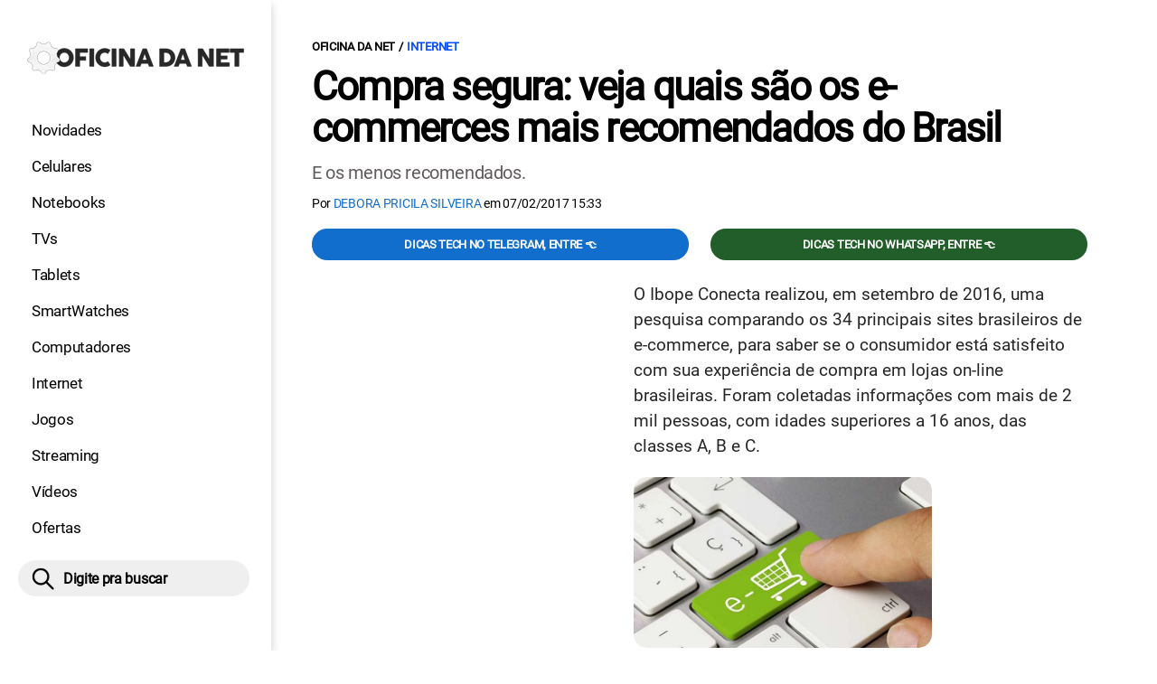

--- FILE ---
content_type: text/html; charset=UTF-8
request_url: https://www.oficinadanet.com.br/post/18314-compra-segura-veja-quais-sao-os-e-commerces-mais-recomendados-do-brasil
body_size: 9175
content:
<!DOCTYPE html>
<html lang="pt-BR">
    
        <head>
        <title>Compra segura: veja quais são os e-commerces mais recomendados do Brasil</title>
        <meta charset="utf-8"><meta name="robots" content="index, follow, max-snippet:-1, max-image-preview:large, max-video-preview:-1" />
        <meta name="description" content="E os menos recomendados." />
        <meta name="keywords" content="e-commerce, lojas on-line, segurança,deborapricilasilveira" />
        <meta name="viewport" content="width=device-width, initial-scale=1.0">
        <meta name="theme-color" content="#000">
        <meta property="fb:pages" content="276140207603" />
        <meta property="fb:app_id" content="209309632417494" />
        <link rel="manifest" href="https://www.oficinadanet.com.br/manifest.json">
        <link rel="alternate" type="application/rss+xml" title="Compra segura: veja quais são os e-commerces mais recomendados do Brasil" href="https://www.oficinadanet.com.br/rss/geral" />
        <link rel="canonical" href="https://www.oficinadanet.com.br/post/18314-compra-segura-veja-quais-sao-os-e-commerces-mais-recomendados-do-brasil" />
        <link rel="icon" type="image/png" sizes="96x96" href="https://www.oficinadanet.com.br/template/imagem/logo/logo-96.png">
        <link rel="icon" type="image/png" sizes="48x48" href="https://www.oficinadanet.com.br/template/imagem/logo/logo-48.png">
        <link rel="icon" type="image/png" sizes="32x32" href="https://www.oficinadanet.com.br/template/imagem/logo/logo-32.png">
        <link rel="icon" type="image/png" sizes="16x16" href="https://www.oficinadanet.com.br/template/imagem/logo/logo-16.png"><meta property="og:image" content="https://www.oficinadanet.com.br/imagens/post/18314/comprar-internet-cupom-desconto1.jpg" /><meta property="og:image:width" content="700" /><meta property="og:image:height" content="400" /><meta property="og:image:alt" content="Compra segura: veja quais são os e-commerces mais recomendados do Brasil" /><link rel="preconnect" href="https://www.googletagmanager.com"><link rel="preconnect" href="https://fonts.gstatic.com"><link rel="preconnect" href="https://fonts.googleapis.com"><link rel="preconnect" href="https://tm.jsuol.com.br"><link rel="preconnect" href="https://securepubads.g.doubleclick.net"><link rel="preconnect" href="https://c.amazon-adsystem.com"><link rel="preconnect" href="https://ajax.googleapis.com"><link rel="preconnect" href="https://analytics.google.com"><link rel="preconnect" href="https://www.googleadservices.com"><link rel="preconnect" href="https://i.ytimg.com"><link rel="preload" href="https://www.oficinadanet.com.br/template/m3/font/roboto/KFOmCnqEu92Fr1Mu4mxK.woff2" as="font" type="font/woff2" crossorigin>
            <script>
                const applicationServerKey = 'BJX8Rw2npfApIhpWy-3hPGZvdvdHECD4FLbylmtWsMgyUDgsOeP8R5K5E0SxCWxQ21rYmG7basOHXlDande8OgY';                
            </script><link rel="stylesheet preload" as="style" href="https://www.oficinadanet.com.br/template/css/style.css?v=5.76.2.45" ><link rel="stylesheet preload" as="style" href="https://www.oficinadanet.com.br/template/css/menu-site.css?v=5.76.2.45" ><link rel="stylesheet preload" as="style" href="https://www.oficinadanet.com.br/template/css/grid.css?v=5.76.2.45" ><link rel="stylesheet preload" as="style" href="https://www.oficinadanet.com.br/template/css/lista.css?v=5.76.2.45" ><link rel="stylesheet preload" as="style" href="https://www.oficinadanet.com.br/template/css/post.css?v=5.76.2.45" ><link rel="stylesheet preload" as="style" href="https://www.oficinadanet.com.br/template/m3/css/pop-web-push.css?v=5.76.2.45" ><link rel="amphtml" href="https://www.oficinadanet.com.br/post/18314-compra-segura-veja-quais-sao-os-e-commerces-mais-recomendados-do-brasil.amp">
        <script>
            var tempoReload         = 1800;
            var currentUser         = null;
            var popUserDataText     = "Utilizamos cookies essenciais e tecnologias semelhantes de acordo com nossa <a href='https://www.oficinadanet.com.br/privacidade'>Política de Privacidade</a> e, ao continuar navegando, você concorda com estas condições.";
            var googletag           = googletag || {};
            
            googletag.cmd           = googletag.cmd || [];

            const siteName          = "Oficina da Net";
            const siteUrl           = "https://www.oficinadanet.com.br";
            const siteAuth          = "https://www.oficinadanet.com.br/auth";
            const siteApi           = "https://api.oficinadanet.com.br";
            const appId             = 4;
            const ajax_url          = "https://www.oficinadanet.com.br/ajax_oficina.php";
            const load_ico          = '<span class="load-ico"></span>';
            const searchPlaceholder = "Pesquise por notícias, reviews, smartphones";
            const searchPartnerPub  = "partner-pub-5305121862343092:6284145173";
        </script>
            <script>
                const m3Targeting = "internet";
            </script>
            <!-- Google Tag Manager -->
            <script>
                document.addEventListener('DOMContentLoaded', function() {
                    setTimeout(function(){
                        (function(w,d,s,l,i){w[l]=w[l]||[];w[l].push({'gtm.start':
                        new Date().getTime(),event:'gtm.js'});var f=d.getElementsByTagName(s)[0],
                        j=d.createElement(s),dl=l!='dataLayer'?'&l='+l:'';j.async=true;
                        //j.src='https://www.googletagmanager.com/gtm.js?id='+i+dl;
                        j.setAttribute('data-src', 'https://www.googletagmanager.com/gtm.js?id='+i+dl);
                        f.parentNode.insertBefore(j,f);
                        })(window,document,'script','dataLayer','GTM-M3W2PSQ');
                    }, 0);
                });
            </script>
            <!-- End Google Tag Manager -->
            <script defer data-src="https://www.oficinadanet.com.br/template/m3/js/lazy/post.js?v=4.40.7.54"></script><script async data-src="https://www.oficinadanet.com.br/template/m3/js/lazy/webpush.js?v=4.40.7.54"></script><script async data-src="https://www.oficinadanet.com.br/template/m3/js/lazy/utils.js?v=4.40.7.54"></script><script async data-src="https://www.oficinadanet.com.br/template/m3/js/script.js?v=4.40.7.54"></script><script async data-src="https://www.oficinadanet.com.br/template/js/lazy/script.js?v=4.40.7.54"></script><script async data-src="https://tm.jsuol.com.br/modules/external/admanager/oficina_da_net_ads.js"></script>
            <script>
                (() => {
                    let loadEvents = totalScripts = totalScriptsCarregados = {};
                    let runSetAttrSrcScript = true;

                    function attrScriptCarregado(element, tipo = undefined) {
                        totalScriptsCarregados['full']++;
                        if (tipo != undefined) {
                            totalScriptsCarregados[tipo]++;
                            if (totalScripts[tipo] == totalScriptsCarregados[tipo]) {
                                window.dispatchEvent(loadEvents[tipo]);
                            }
                        }
                        if (totalScripts['full'] == totalScriptsCarregados['full']) {
                            window.dispatchEvent(loadEvents['full']);
                        }
                    }

                    function setAttrSrcScriptNormal(element) {
                        element.onload = () => {
                            attrScriptCarregado(element, 'async');
                        };
                        element.setAttribute('src', element.getAttribute('data-src'));
                    }

                    function setAttrSrcScriptDefer(element) {
                        return new Promise((resolve, reject) => {
                            element.onload = () => {
                                attrScriptCarregado(element);
                                resolve(element);
                            };
                            element.setAttribute('src', element.getAttribute('data-src'));
                        });
                    }

                    async function setAttrSrcScript() {
                        if (runSetAttrSrcScript == true) {

                            loadEvents = {
                                async: new Event('lazyLoadScript'),
                                full: new Event('lazyLoadScriptFull')
                            };
        
                            totalScripts = {
                                async: document.querySelectorAll('script[data-src]:not([defer])').length,
                                full: document.querySelectorAll('script[data-src]:not([defer])').length + document.querySelectorAll('script[data-src][defer]').length
                            };

                            totalScriptsCarregados = {
                                async: 0,
                                full: 0
                            };
                            
                            runSetAttrSrcScript = false;
                            let arrayScripts = document.querySelectorAll('script[data-src]:not([defer])');
                            for (let i = 0; i < arrayScripts.length; i++) {
                                setAttrSrcScriptNormal(arrayScripts[i]);
                            }
                            let arrayScriptsDefer = document.querySelectorAll('script[data-src][defer]');
                            for (let i = 0; i < arrayScriptsDefer.length; i++) {
                                let element = arrayScriptsDefer[i];
                                await setAttrSrcScriptDefer(element);
                            }
                        }
                    }

                    window.addEventListener('mousemove', setAttrSrcScript);
                    window.addEventListener('focus', setAttrSrcScript);
                    window.addEventListener('scroll', setAttrSrcScript);
                    window.addEventListener('touchstart', setAttrSrcScript);
                    window.addEventListener('touchmove', setAttrSrcScript);
                })();
            </script>
    <script type="text/javascript">
        (function () {
            window.universal_variable = window.universal_variable || {};
            window.universal_variable.dfp = window.universal_variable.dfp || {};
            window.uolads = window.uolads || [];
        })();
    </script>
    <script type="text/javascript" data-src="//tm.jsuol.com.br/uoltm.js?id=ve3wwj" async></script>
    
    <!-- Google tag (gtag.js) -->
    <script async src="https://www.googletagmanager.com/gtag/js?id=AW-17534174776">
    </script>
    <script>
      window.dataLayer = window.dataLayer || [];
      function gtag(){dataLayer.push(arguments);}
      gtag("js", new Date());

      gtag("config", "AW-17534174776");
    </script>
    
            <script type="application/ld+json">
                {"@context":"https://schema.org/","@graph":[{"@type":"Organization","@id":"https://www.oficinadanet.com.br#organization","name":"Oficina da Net","url":"https://www.oficinadanet.com.br","logo":{"@type":"ImageObject","@id":"https://www.oficinadanet.com.br#logo","url":"https://www.oficinadanet.com.br/template/imagem/logo/logo-256.png","width":256,"height":256,"caption":"Oficina da Net"},"image":{"@id":"https://www.oficinadanet.com.br#logo"},"sameAs":["https://www.facebook.com/oficinadanet","https://twitter.com/OficinadaNet","https://www.instagram.com/oficinadanetoficial","https://www.youtube.com/oficinadanet"]},{"@type":"WebSite","@id":"https://www.oficinadanet.com.br#website","name":"Oficina da Net","url":"https://www.oficinadanet.com.br","publisher":{"@id":"https://www.oficinadanet.com.br#organization"},"potentialAction":{"@type":"SearchAction","target":"https://www.oficinadanet.com.br/index.php?acao=busca&q={search_term_string}","query-input":"required name=search_term_string"}},{"@type":"ImageObject","@id":"https://www.oficinadanet.com.br/post/18314-compra-segura-veja-quais-sao-os-e-commerces-mais-recomendados-do-brasil#primaryimage","inLanguage":"pt-BR","url":"https://www.oficinadanet.com.br/imagens/post/18314/comprar-internet-cupom-desconto1.jpg","contentUrl":"https://www.oficinadanet.com.br/imagens/post/18314/comprar-internet-cupom-desconto1.jpg","width":700,"height":400},{"@type":"WebPage","@id":"https://www.oficinadanet.com.br/post/18314-compra-segura-veja-quais-sao-os-e-commerces-mais-recomendados-do-brasil#webpage","name":"Compra segura: veja quais s\u00e3o os e-commerces mais recomendados do Brasil","url":"https://www.oficinadanet.com.br/post/18314-compra-segura-veja-quais-sao-os-e-commerces-mais-recomendados-do-brasil","inLanguage":"pt-BR","isPartOf":{"@id":"https://www.oficinadanet.com.br#website"},"primaryImageOfPage":{"@id":"https://www.oficinadanet.com.br/post/18314-compra-segura-veja-quais-sao-os-e-commerces-mais-recomendados-do-brasil#primaryimage"}},{"@type":"BreadcrumbList","@id":"https://www.oficinadanet.com.br/post/18314-compra-segura-veja-quais-sao-os-e-commerces-mais-recomendados-do-brasil#breadcrumb","itemListElement":[[{"@type":"ListItem","position":0,"item":{"@type":"WebPage","@id":"https://www.oficinadanet.com.br","url":"https://www.oficinadanet.com.br","name":"Oficina da Net"}},{"@type":"ListItem","position":1,"item":{"@type":"WebPage","@id":"https://www.oficinadanet.com.br/internet","url":"https://www.oficinadanet.com.br/internet","name":"Internet"}}]]},{"@type":"Article","articleSection":"Internet","isPartOf":{"@id":"https://www.oficinadanet.com.br/post/18314-compra-segura-veja-quais-sao-os-e-commerces-mais-recomendados-do-brasil#webpage"},"mainEntityOfPage":"https://www.oficinadanet.com.br/post/18314-compra-segura-veja-quais-sao-os-e-commerces-mais-recomendados-do-brasil#webpage","publisher":{"@id":"https://www.oficinadanet.com.br#organization"},"headline":"Compra segura: veja quais s\u00e3o os e-commerces mais recomendados do Brasil","image":{"@type":"ImageObject","url":"https://www.oficinadanet.com.br/imagens/post/18314/comprar-internet-cupom-desconto1.jpg","width":700,"height":400},"datePublished":"2017-02-07T15:33:00-02:00","dateModified":"2017-02-07T15:33:00-02:00","alternativeHeadline":"Compra segura: veja quais s\u00e3o os e-commerces mais recomendados do Brasil","thumbnailUrl":"https://www.oficinadanet.com.br/imagens/post/18314/comprar-internet-cupom-desconto1.jpg","author":{"@type":"Person","@id":"https://www.oficinadanet.com.br/sobre/debora-pricila-silveira#author","name":"Debora Pricila Silveira","description":"","url":"https://www.oficinadanet.com.br/sobre/debora-pricila-silveira","sameAs":[],"image":{"@type":"ImageObject","@id":"https://www.oficinadanet.com.br#personlogo","url":"https://www.oficinadanet.com.br/imagens/adm_usuario/275/debora-ico.jpg","caption":"Debora Pricila Silveira"}},"description":"E os menos recomendados.","commentCount":0,"keywords":"e-commerce, lojas on-line, seguran\u00e7a,deborapricilasilveira","isAccessibleForFree":true}]}
             </script>
        <meta property="og:type" content="article" />
        <meta property="og:site_name" content="Oficina da Net" />
        <meta property="og:title" content="Compra segura: veja quais são os e-commerces mais recomendados do Brasil" />
        <meta property="og:description" content="E os menos recomendados." />
        <meta property="og:url" content="https://www.oficinadanet.com.br/post/18314-compra-segura-veja-quais-sao-os-e-commerces-mais-recomendados-do-brasil" />
        <meta property="article:publisher" content="https://www.facebook.com/oficinadanet" />
        <meta property="article:tag" content="e-commerce, lojas on-line, segurança,deborapricilasilveira">
        <meta name="twitter:card" content="summary_large_image" />
        <meta name="twitter:title" content="Compra segura: veja quais são os e-commerces mais recomendados do Brasil" />
        <meta name="twitter:image" content="https://www.oficinadanet.com.br/imagens/post/18314/comprar-internet-cupom-desconto1.jpg" />
        <meta name="twitter:site" content="@oficinadanet" />
        <meta name="twitter:description" content="E os menos recomendados." />

        <link rel="image_src" href="https://www.oficinadanet.com.br/imagens/post/18314/comprar-internet-cupom-desconto1.jpg" />
        </head>
        <body data-hash="5b2206b0e0379f6a8c6f03ee89a5940f" >
            <main id="main" class="center-content" tabindex="0" aria-label="Conteúdo principal">
<header id="header">
    <div class="container p-lg-0">
        <div class="row">
            <div class="col-8 p-0 p-lg-3 col-lg-12 order-2 order-lg-1">
        <div class="logo logo" >
            <a href="https://www.oficinadanet.com.br" ><img loading="lazy" srcset="https://www.oficinadanet.com.br/template/imagem/logo/logo.png 1x, https://www.oficinadanet.com.br/template/imagem/logo/logo-2x.png 2x" width="240" height="45"  class="img " src="https://www.oficinadanet.com.br/template/imagem/logo/logo.png" alt="Oficina da Net" title="Oficina da Net" />
            </a>
        </div>
            </div>
            <div class="col-2 col-lg-12 order-1 order-lg-2">
                <label for="696a640862063" class="d-block" aria-label="Menu">
                    <img aria-label="Menu" class="toggle-active header-nav" src="https://www.oficinadanet.com.br/template/imagem/ico/menu-sm.png" srcset="https://www.oficinadanet.com.br/template/imagem/ico/menu-sm.png 1x, https://www.oficinadanet.com.br/template/imagem/ico/menu-sm-2x.png 2x" loading="lazy" alt="Menu" />
                </label>
                <input class="menu-is-visible d-none" type="checkbox" id="696a640862063" >
                <div class="menu-wrapper header-nav" id="sidebar-header-nav" >
                    <label for="696a640862063" class="close-menu-css" aria-label="Fechar menu">
                        <img width="25" height="25" aria-label="Fechar menu" class="close toggle-active" src="https://www.oficinadanet.com.br/template/imagem/ico/close-sm.png" srcset="https://www.oficinadanet.com.br/template/imagem/ico/close-sm.png 1x, https://www.oficinadanet.com.br/template/imagem/ico/close-sm-2x.png 2x" loading="lazy" alt="Fechar menu" />
                    </label>
                    <ul class="header-nav main-nav" ><li><a class="nav-item tg-menu" href="/novidades" >Novidades</a></li><li><a class="nav-item tg-menu" href="/smartphones" >Celulares</a></li><li><a class="nav-item tg-menu" href="/notebooks" >Notebooks</a></li><li><a class="nav-item tg-menu" href="/smarttvs" >TVs</a></li><li><a class="nav-item tg-menu" href="/tablets" >Tablets</a></li><li><a class="nav-item tg-menu" href="/smartwatches" >SmartWatches</a></li><li><a class="nav-item tg-menu" href="/computadores" >Computadores</a></li><li><a class="nav-item tg-menu" href="/internet" >Internet</a></li><li><a class="nav-item tg-menu" href="/games" >Jogos</a></li><li><a class="nav-item tg-menu" href="/entretenimento" >Streaming</a></li><li><a class="nav-item tg-menu" href="https://www.oficinadanet.com.br/go/youtube" >Vídeos</a></li><li><a class="nav-item tg-menu" href="/ofertas" >Ofertas</a></li></ul>
                </div>
            </div>
            <div class="col-2 col-lg-12 pe-lg-3 order-3 header-busca">
                <div class="d-block mt-lg-3 mb-lg-4 position-relative">
                    <span id="busca-form-desktop" class="header-search lupa-sm d-none d-lg-block"></span>
                    <label class="d-block d-lg-none" for="696a6dc307e0a" >
                        <img width="25" height="25" class="busca-button toggle-active header-search d-block" src="https://www.oficinadanet.com.br/template/imagem/ico/lupa-sm.png" srcset="https://www.oficinadanet.com.br/template/imagem/ico/lupa-sm.png 1x, https://www.oficinadanet.com.br/template/imagem/ico/lupa-sm-2x.png 2x" loading="lazy" alt="Busca" />
                    </label>
                    <input class="busca-is-visible d-none" id="696a6dc307e0a" type="checkbox" >
                    <div id="busca-form" class="busca"><div class="gcse-searchbox-only" data-resultsUrl="https://www.oficinadanet.com.br/index.php?acao=busca" ></div></div>
                    <label class="busca-overlay" for="696a6dc307e0a" ></label>
                </div>
            </div>
        </div>
    </div>
</header><div class="wrap-dw-slot-ad "><div class="dw-slot-ad" id="gpt_unit_/6524261/ON-INTERSTITIAL_0"></div></div>
<article>
    <section class="container container-center container-post padding-main">
        <div class="row">
            <div class="col-12">
        <ul class="breadcrumb"><li><a href="https://www.oficinadanet.com.br">Oficina da Net</a></li><li><a href="https://www.oficinadanet.com.br/internet">Internet</a></li>
        </ul>
                <div class="post-details">
                    <h1 class="title"><a class="title" rel="bookmark" title="Compra segura: veja quais são os e-commerces mais recomendados do Brasil" href="https://www.oficinadanet.com.br/post/18314-compra-segura-veja-quais-sao-os-e-commerces-mais-recomendados-do-brasil">Compra segura: veja quais são os e-commerces mais recomendados do Brasil</a></h1>
                    <p class="description">E os menos recomendados.</p>
                    <div class="post-info">
                        <div class="text">
                            <div class="info autor">Por <a href="https://www.oficinadanet.com.br/sobre/debora-pricila-silveira" title="Posts de Debora Pricila Silveira" rel="author" >Debora Pricila Silveira</a> em <time datetime="2017-02-07 15:33:00">07/02/2017 15:33</time></div>
                        </div>
                    </div>
                </div>
            </div>
            <div class="col-xxl-8 pe-xxl-5 order-1">
                <div class="row no-gutters">
                    <div class="col-12 post-capa">
                    </div>
                        <div class="col-12 mb-2 bg-social">
                <div class="row text-center btn-social bg-social" >
                    <div class="col-md-6 mb-3" ><a target="_blank" rel="nofollow noreferrer noopener" class="d-block button button-primary telegram" href="https://t.me/oficinadanet" >Dicas TECH no Telegram, entre 👈</a></div><div class="col-md-6 mb-3" ><a target="_blank" rel="nofollow noreferrer noopener" class="d-block button button-primary whatsapp" href="https://www.oficinadanet.com.br/go/whatsapp" >Dicas TECH no WhatsApp, entre 👈</a></div>
                </div>
                        </div>
                    <div id="post-texto" class="col-12 post-texto">
        <div class="post-content">
            
            <div class="content p402_premium">
                <div class="wrap-dw-slot-ad banner-336x280"><div class="dw-slot-ad" id="div-gpt-ad-1581956779814-0"></div></div><p>O Ibope Conecta realizou, em setembro de 2016, uma pesquisa comparando os 34 principais sites brasileiros de e-commerce, para saber se o consumidor está satisfeito com sua experiência de compra em lojas on-line brasileiras. Foram coletadas informações com mais de 2 mil pessoas, com idades superiores a 16 anos, das classes A, B e C.</p>

            <figure class="lazy" >
                    <picture>
                        <source media="(min-width: 769px)" srcset="https://www.oficinadanet.com.br/media/post/18314/750/comprar-internet-cupom-desconto1.jpg, https://www.oficinadanet.com.br/imagens/post/18314/comprar-internet-cupom-desconto1.jpg 2x" >
                        <source media="(min-width: 481px)" srcset="https://www.oficinadanet.com.br/media/post/18314/738/comprar-internet-cupom-desconto1.jpg" >
                        <source media="(min-width: 413px)" srcset="https://www.oficinadanet.com.br/media/post/18314/345/comprar-internet-cupom-desconto1.jpg, https://www.oficinadanet.com.br/media/post/18314/746/comprar-internet-cupom-desconto1.jpg 2x">
                        <source media="(min-width: 361px)" srcset="https://www.oficinadanet.com.br/media/post/18314/345/comprar-internet-cupom-desconto1.jpg, https://www.oficinadanet.com.br/media/post/18314/690/comprar-internet-cupom-desconto1.jpg 2x">
                        <img loading="lazy" width="330" height="189" src="https://www.oficinadanet.com.br/media/post/18314/330/comprar-internet-cupom-desconto1.jpg" srcset="https://www.oficinadanet.com.br/media/post/18314/660/comprar-internet-cupom-desconto1.jpg 2x" alt="" title="" >
                    </picture>
            </figure>
<p>O ranking traz em primeiro lugar a Netshoes, que seria recomendada para outras pessoas por sete em cada 10 consumidores. O resultado é superior do que a média dos sites pesquisados, que é de 52%.</p>
<p>A Zattini, empresa do grupo Netshoes voltada ao segmento da moda, aparece em segundo lugar, com índice de recomendação de 69%. Já o terceiro lugar ficou com a Saraiva, recomendada por 64% dos consumidores.</p>
<p>Abaixo veja as listas de e-commerces mais e menos recomendados no Brasil.<div class="wrap-dw-slot-ad banner-video-area m-auto"><div class="dw-slot-ad" id="banner-video-area"></div></div></p>
<p><strong>E-commerces mais recomendados:</strong></p>
<ul>
<li>1. Netshoes - 71%</li>
<li>2. Zattini - 69%</li>
<li>3. Saraiva - 64%</li>
<li>4. Beleza na Web - 63%</li>
<li>5. Americanas - 60%</li>
<li>6. Amazon - 60%</li>
<li>7. Shoptime - 60%</li>
<li>8. Submarino - 59%</li>
<li>9. Passarela - 58%</li>
<li>10. Sephora - 56%</li>
<li>11. Dafiti - 55%</li>
<li>12. Centauro - 55%</li>
<li>13. Magazine Luiza 54%</li>
<li>14. Marisa - 52%</li>
<li>15. Walmart - 52%</li>
<li>16. Efacil - 52%</li>
<li>17. Kanui - 52%</li>
</ul>
<p><strong>E-commerces menos recomendados</strong></p>
<ul>
<li>18. Lojas Renner - 51%</li>
<li>19- Ricardo Eletro - 51%</li>
<li>20. Kabum - 51%</li>
<li>21. <a class="lib tg-lib" href="https://www.oficinadanet.com.br/mercado-livre">Mercado Livre</a> - 50%</li>
<li>22. Fnac - 49%</li>
<li>23. FastShop - 49%</li>
<li>24. Extra - 48%</li>
<li>25. Casas Bahia - 48%</li>
<li>26. Tricae - 47%</li>
<li>27. Decolar - 47%</li>
<li>28. Ponto Frio - 47%</li>
<li>29. Ebay - 46%</li>
<li>30. OLX - 46%</li>
<li>31. E-booking - 39%</li>
<li>32. Hotel Urbano - 35%</li>
<li>33. Aliexpress - 35%</li>
<li>34. Alibaba - 27%</li>
</ul>
<p>Para chegar a estes números, o Ibope calculou o índice de satisfação e recomendação das marcas entre os consumidores brasileiros.</p>
<p>Outro dado levantado pela pesquisa revela os sites nos quais os consumidores mais finalizam as compras, após acessarem a página. Em primeiro lugar nesta lista aparece a Americanas.com, com 47%, seguida pelo Mercado Livre, com 39% e pela Netshoes, com 32%. </p>
<p><strong>Veja também:</strong> </p>
<ul>
<li><a class="tg-link-manual" href="https://www.oficinadanet.com.br/post/17786-sites-onde-voce-nao-deve-comprar-durante-o-black-friday-e-qualquer-outra-data-do-ano" >Sites onde você não deve comprar durante o Black Friday e em qualquer outra data do ano</a></li>
<li><a class="tg-link-manual" href="https://www.oficinadanet.com.br/post/15791-comprei-pela-internet-e-nao-recebi-o-produto-o-que-fazer" >Comprei pela internet e não recebi o produto. O que fazer?</a></li>
</ul></p><div class="wrap-dw-slot-ad banner-336x280 auto"><div class="dw-slot-ad" id="div-gpt-ad-1581957253011-0"></div></div></p>            
            </div>
        </div>
            <div class="post-tags">
                <ul class="nav-tag my-3"><li><a class="tg-nav-bar simple" href="https://www.oficinadanet.com.br/e-commerce" >E-commerce</a></li><li><a class="tg-nav-bar simple" href="https://www.oficinadanet.com.br/deborapricilasilveira" >Débora Pricila Silveira</a></li>
                </ul>
            </div>
                <div class="row text-center btn-social bg-social" >
                    <div class="col-md-6 mb-3" ><a target="_blank" rel="nofollow noreferrer noopener" class="d-block button button-primary telegram" href="https://t.me/oficinadanet" >Dicas TECH no Telegram, entre 👈</a></div><div class="col-md-6 mb-3" ><a target="_blank" rel="nofollow noreferrer noopener" class="d-block button button-primary whatsapp" href="https://www.oficinadanet.com.br/go/whatsapp" >Dicas TECH no WhatsApp, entre 👈</a></div>
                </div>
                    </div>
                </div>
            </div>
            <aside class="col-xxl-4 pe-xxl-5 mt-3 mt-xxl-0 order-3 order-xxl-2 post-sidebar">
    <div class="col-12 my-2 mb-4">  
        <div class="section-title"><a href="https://www.oficinadanet.com.br/internet">Internet</a></div>
        <div class="menu-post p-2">
        <div class="row">
            <ul class="menu-pdr page-list-menu main-nav"><li><a class="nav-item tg-menu" href="/inteligencia-artificial">IA</a></li><li><a class="nav-item tg-menu" href="/importacoes">Remessa Conforme</a></li><li><a class="nav-item tg-menu" href="/instagram">Instagram</a></li><li><a class="nav-item tg-menu" href="/twitter">Twitter</a></li><li><a class="nav-item tg-menu" href="/whatsapp">WhatsApp</a></li><li><a class="nav-item tg-menu" href="/youtube">Youtube</a></li><li><a class="nav-item tg-menu" href="/redesdecomputadores">Redes</a></li>        
            </ul>
        </div>
        </div>
    </div>
    <div class="call-block mb-4 bg-social" style="text-align:center; padding:20px; border-radius:1px; background:#f9fafc;">
        <p style="font-size:18px;">
            🟢 Entre no <b>Oficina da Net no WhatsApp</b> e receba 
            as melhores ofertas, lançamentos e notícias de smartphones e tecnologia!
        </p>

        <a target="_blank" 
            href="https://www.oficinadanet.com.br/go/whatsapp" 
            class="button button-secondary" 
            style="display:inline-block; margin-top:16px; font-weight:bold; padding:14px 28px; border-radius:50px; text-decoration:none; font-size:16px; box-shadow:0 3px 8px rgba(0,0,0,0.1); transition:all 0.2s;">
            👉 Entrar no WhatsApp 👈
        </a>
    </div>
    <div class="banner-side-out"><div class="wrap-dw-slot-ad banner-300x600 sticky"><div class="dw-slot-ad" id="div-gpt-ad-1581959153599-0"></div></div></div>
            </aside>
            <div class="col-xxl-8 pe-xxl-5 order-2 order-xxl-3"><div class="section-title my-4"><span>Relacionados</span></div>
                <div class="row relacionados lst-main " >
                        <div class="list-item min col-md-6 col-lg-12 col-xl-6 col-xxl-12 mb-4" ><a class="image round-min" href="https://www.oficinadanet.com.br/internet/35255-melhores-navegadores-para-utilizar-no-pc-em-2021" ><img loading="lazy" srcset="https://www.oficinadanet.com.br/media/post/35255/142/chamada-melhores-navegadores.jpg 142w, https://www.oficinadanet.com.br/media/post/35255/284/chamada-melhores-navegadores.jpg 2x, https://www.oficinadanet.com.br/media/post/35255/230/chamada-melhores-navegadores.jpg 230w"sizes="(min-width: 992px) 230px, (min-width: 768px) 142px, (min-width: 576px) 142px,  142px" width="142" height="80"  class="img round-min" src="https://www.oficinadanet.com.br/media/post/35255/142/chamada-melhores-navegadores.jpg" alt="Melhores navegadores para utilizar no PC em janeiro de 2026" title="Melhores navegadores para utilizar no PC em janeiro de 2026" /></a><div class="info d-block" ><span class="chamada cartola" ><span>Qual você usa?</span></span><h2 ><a class="title tg-rel-bottom" href="https://www.oficinadanet.com.br/internet/35255-melhores-navegadores-para-utilizar-no-pc-em-2021" >Melhores navegadores para utilizar no PC em janeiro de 2026</a></h2><p class="description d-none" >Há várias opções de navegadores disponíveis no mercado, porém a maioria dispõe de poucos recursos ou segurança limitada. Veja os melhores!</p></div>
                        </div>
                        <div class="list-item min col-md-6 col-lg-12 col-xl-6 col-xxl-12 mb-4" ><a class="image round-min" href="https://www.oficinadanet.com.br/internet/64510-anatel-obriga-todas-as-operadoras-a-aderirem-ao-nao-me-perturbe" ><img loading="lazy" srcset="https://www.oficinadanet.com.br/media/post/64510/142/anatel-chamadas.jpg 142w, https://www.oficinadanet.com.br/media/post/64510/284/anatel-chamadas.jpg 2x, https://www.oficinadanet.com.br/media/post/64510/230/anatel-chamadas.jpg 230w"sizes="(min-width: 992px) 230px, (min-width: 768px) 142px, (min-width: 576px) 142px,  142px" width="142" height="80"  class="img round-min" src="https://www.oficinadanet.com.br/media/post/64510/142/anatel-chamadas.jpg" alt="Anatel obriga todas as operadoras a aderirem ao Não Me Perturbe" title="Anatel obriga todas as operadoras a aderirem ao Não Me Perturbe" /></a><div class="info d-block" ><span class="categoria cartola" ><a href="https://www.oficinadanet.com.br/internet">Internet</a></span><h2 ><a class="title tg-rel-bottom" href="https://www.oficinadanet.com.br/internet/64510-anatel-obriga-todas-as-operadoras-a-aderirem-ao-nao-me-perturbe" >Anatel obriga todas as operadoras a aderirem ao 'Não Me Perturbe'</a></h2><p class="description d-none" >Anatel amplia o serviço "Não Me Perturbe", exigindo cadastro de todas as operadores e fortalecendo o bloqueio de telemarketing no Brasil</p></div>
                        </div>
                        <div class="list-item min col-md-6 col-lg-12 col-xl-6 col-xxl-12 mb-4" ><a class="image round-min" href="https://www.oficinadanet.com.br/internet/30735-10-navegadores-mais-usados-no-mundo" ><img loading="lazy" srcset="https://www.oficinadanet.com.br/media/post/30735/142/navegadores-mais-usados.jpg 142w, https://www.oficinadanet.com.br/media/post/30735/284/navegadores-mais-usados.jpg 2x, https://www.oficinadanet.com.br/media/post/30735/230/navegadores-mais-usados.jpg 230w"sizes="(min-width: 992px) 230px, (min-width: 768px) 142px, (min-width: 576px) 142px,  142px" width="142" height="80"  class="img round-min" src="https://www.oficinadanet.com.br/media/post/30735/142/navegadores-mais-usados.jpg" alt="10 navegadores mais usados no mundo" title="10 navegadores mais usados no mundo" /></a><div class="info d-block" ><span class="categoria cartola" ><a href="https://www.oficinadanet.com.br/internet">Internet</a></span><h2 ><a class="title tg-rel-bottom" href="https://www.oficinadanet.com.br/internet/30735-10-navegadores-mais-usados-no-mundo" >10 navegadores mais usados no mundo</a></h2><p class="description d-none" >Conheça os 10 navegadores mais usados do mundo, certamente você deve utilizar um dos top 4 da lista, mas e os outros browsers, você conhece?</p></div>
                        </div>
                </div>
            </div>
        </div>
    </section>
</article>
    <div class="container container-center padding-main">
            <div class="row">
                <div class="col-12 my-2 px-2">
                    <b>Assuntos em alta:</b>
                    <ul class="nav-tag my-3"><li><a class="tg-nav-bar simple" href="/oneui8">One Ui 8</a></li><li><a class="tg-nav-bar simple" href="/apple">Apple</a></li><li><a class="tg-nav-bar simple" href="/google">Google</a></li><li><a class="tg-nav-bar simple" href="/motorola">Motorola</a></li><li><a class="tg-nav-bar simple" href="/samsung">Samsung</a></li><li><a class="tg-nav-bar simple" href="/xiaomi">Xiaomi</a></li><li><a class="tg-nav-bar simple" href="/entretenimento/59175-filmes-confirmados-2025">Filmes 2025</a></li><li><a class="tg-nav-bar simple" href="https://www.oficinadanet.com.br/android16">Android 16</a></li>        
                    </ul>
                </div>
            </div>
        <div class="col-12 my-2"><div class=" mb-xl-5">
                <div class="row destaques_geral lst-default " >
                        <div class="list-item min col-11 col-md-6 col-xl-3 mb-4 ps-md-3" ><a class="image round-min" href="https://www.oficinadanet.com.br/netflix/23416-as-40-melhores-series-para-assistir-na-netflix-em-2018" ><img loading="lazy" srcset="https://www.oficinadanet.com.br/media/post/23416/142/30-melhores-series-para-assistir-na-netflix-em-janeiro-de-2026-1.jpg 142w, https://www.oficinadanet.com.br/media/post/23416/284/30-melhores-series-para-assistir-na-netflix-em-janeiro-de-2026-1.jpg 2x, https://www.oficinadanet.com.br/media/post/23416/329/30-melhores-series-para-assistir-na-netflix-em-janeiro-de-2026-1.jpg 329w, https://www.oficinadanet.com.br/media/post/23416/267/30-melhores-series-para-assistir-na-netflix-em-janeiro-de-2026-1.jpg 267w"sizes="(min-width: 1200px) 267px, (min-width: 992px) 329px, (min-width: 768px) 142px, (min-width: 576px) 142px,  142px" width="142" height="80"  class="img round-min" src="https://www.oficinadanet.com.br/media/post/23416/142/30-melhores-series-para-assistir-na-netflix-em-janeiro-de-2026-1.jpg" alt="30 melhores séries para assistir na Netflix em janeiro de 2026" title="30 melhores séries para assistir na Netflix em janeiro de 2026" /></a><div class="info d-block" ><span class="categoria cartola" ><a href="https://www.oficinadanet.com.br/netflix">NETFLIX</a></span><h2 ><a class="title title-min" href="https://www.oficinadanet.com.br/netflix/23416-as-40-melhores-series-para-assistir-na-netflix-em-2018" >30 melhores séries para assistir na Netflix em janeiro de 2026</a></h2></div>
                        </div>
                        <div class="list-item min col-11 col-md-6 col-xl-3 mb-4 ps-md-3" ><a class="image round-min" href="https://www.oficinadanet.com.br/post/19181-10-perfis-mais-seguidos-no-instagram-no-brasil" ><img loading="lazy" srcset="https://www.oficinadanet.com.br/media/post/19181/142/10-brasileiros-mais-seguidos-do-instagram-em-novembro-de-2025.jpg 142w, https://www.oficinadanet.com.br/media/post/19181/284/10-brasileiros-mais-seguidos-do-instagram-em-novembro-de-2025.jpg 2x, https://www.oficinadanet.com.br/media/post/19181/329/10-brasileiros-mais-seguidos-do-instagram-em-novembro-de-2025.jpg 329w, https://www.oficinadanet.com.br/media/post/19181/267/10-brasileiros-mais-seguidos-do-instagram-em-novembro-de-2025.jpg 267w"sizes="(min-width: 1200px) 267px, (min-width: 992px) 329px, (min-width: 768px) 142px, (min-width: 576px) 142px,  142px" width="142" height="80"  class="img round-min" src="https://www.oficinadanet.com.br/media/post/19181/142/10-brasileiros-mais-seguidos-do-instagram-em-novembro-de-2025.jpg" alt="10 brasileiros mais seguidos do Instagram em janeiro de 2026" title="10 brasileiros mais seguidos do Instagram em janeiro de 2026" /></a><div class="info d-block" ><span class="categoria cartola" ><a href="https://www.oficinadanet.com.br/redes-sociais">Redes sociais</a></span><h2 ><a class="title title-min" href="https://www.oficinadanet.com.br/post/19181-10-perfis-mais-seguidos-no-instagram-no-brasil" >10 brasileiros mais seguidos do Instagram em janeiro de 2026</a></h2></div>
                        </div>
                        <div class="list-item min col-11 col-md-6 col-xl-3 mb-4 ps-md-3" ><a class="image round-min" href="https://www.oficinadanet.com.br/smartwatches/66535-monitores-que-valem-a-pena" ><img loading="lazy" srcset="https://www.oficinadanet.com.br/media/post/66535/142/5-monitores-que-valem-cada-centavo-em-dezembro-de-2025.jpg 142w, https://www.oficinadanet.com.br/media/post/66535/284/5-monitores-que-valem-cada-centavo-em-dezembro-de-2025.jpg 2x, https://www.oficinadanet.com.br/media/post/66535/329/5-monitores-que-valem-cada-centavo-em-dezembro-de-2025.jpg 329w, https://www.oficinadanet.com.br/media/post/66535/267/5-monitores-que-valem-cada-centavo-em-dezembro-de-2025.jpg 267w"sizes="(min-width: 1200px) 267px, (min-width: 992px) 329px, (min-width: 768px) 142px, (min-width: 576px) 142px,  142px" width="142" height="80"  class="img round-min" src="https://www.oficinadanet.com.br/media/post/66535/142/5-monitores-que-valem-cada-centavo-em-dezembro-de-2025.jpg" alt="5 monitores que estão valendo a pena neste ínicio de ano" title="5 monitores que estão valendo a pena neste ínicio de ano" /></a><div class="info d-block" ><span class="chamada cartola" ><span>PRA JOGOS E TRABALHO</span></span><h2 ><a class="title title-min" href="https://www.oficinadanet.com.br/smartwatches/66535-monitores-que-valem-a-pena" >5 monitores que estão valendo a pena neste ínicio de ano</a></h2></div>
                        </div>
                        <div class="list-item min col-11 col-md-6 col-xl-3 mb-4 ps-md-3" ><a class="image round-min" href="https://www.oficinadanet.com.br/headphones/66487-melhores-fones-de-ouvido-bluetooth" ><img loading="lazy" srcset="https://www.oficinadanet.com.br/media/post/66487/142/melhores-fones-bluetooth-que-valem-cada-centavo.jpg 142w, https://www.oficinadanet.com.br/media/post/66487/284/melhores-fones-bluetooth-que-valem-cada-centavo.jpg 2x, https://www.oficinadanet.com.br/media/post/66487/329/melhores-fones-bluetooth-que-valem-cada-centavo.jpg 329w, https://www.oficinadanet.com.br/media/post/66487/267/melhores-fones-bluetooth-que-valem-cada-centavo.jpg 267w"sizes="(min-width: 1200px) 267px, (min-width: 992px) 329px, (min-width: 768px) 142px, (min-width: 576px) 142px,  142px" width="142" height="80"  class="img round-min" src="https://www.oficinadanet.com.br/media/post/66487/142/melhores-fones-bluetooth-que-valem-cada-centavo.jpg" alt="7 melhores fones de ouvido Bluetooth em janeiro de 2026" title="7 melhores fones de ouvido Bluetooth em janeiro de 2026" /></a><div class="info d-block" ><span class="categoria cartola" ><a href="https://www.oficinadanet.com.br/headphones">Fones de Ouvido</a></span><h2 ><a class="title title-min" href="https://www.oficinadanet.com.br/headphones/66487-melhores-fones-de-ouvido-bluetooth" >7 melhores fones de ouvido Bluetooth em janeiro de 2026</a></h2></div>
                        </div>
                </div></div>
        </div>
    </div>
<footer class="footer py-4" id="footer">
    <div class="container container-center">
        <div class="row justify-content-center">
            <div class="col-12 col-md-3 order-1 align-self-center">
        <div class="logo logo_footer" >
            <a href="https://www.oficinadanet.com.br" ><img loading="lazy" srcset="https://www.oficinadanet.com.br/template/imagem/logo/logo-big.png 1x, https://www.oficinadanet.com.br/template/imagem/logo/logo-big-2x.png 2x" width="160" height="160"  class="img " src="https://www.oficinadanet.com.br/template/imagem/logo/logo-big.png" alt="Oficina da Net" title="Oficina da Net" />
            </a>
        </div>
            </div>
            <div class="col-md-6 order-3 order-md-2 align-self-center">
                <div class="social-out mx-auto">    
                    <a title="Siga no X" class="icone icone-sm" href="https://x.com/OficinadaNet"  target="_blank" rel="nofollow noreferrer noopener" >
                        <img src="https://www.oficinadanet.com.br/template/m3/ico/x-sm.png" srcset="https://www.oficinadanet.com.br/template/m3/ico/x-sm.png 1x, https://www.oficinadanet.com.br/template/m3/ico/x-sm-2x.png 2x" loading="lazy" alt="Siga no X" />
                    </a>
                    <a title="Siga no Instagram" class="icone icone-sm" href="https://www.instagram.com/oficinadanetoficial"  target="_blank" rel="nofollow noreferrer noopener" >
                        <img src="https://www.oficinadanet.com.br/template/m3/ico/instagram-sm.png" srcset="https://www.oficinadanet.com.br/template/m3/ico/instagram-sm.png 1x, https://www.oficinadanet.com.br/template/m3/ico/instagram-sm-2x.png 2x" loading="lazy" alt="Siga no Instagram" />
                    </a>
                    <a title="Siga no Youtube" class="icone icone-sm" href="https://www.youtube.com/oficinadanet?sub_confirmation=1"  target="_blank" rel="nofollow noreferrer noopener" >
                        <img src="https://www.oficinadanet.com.br/template/m3/ico/youtube-sm.png" srcset="https://www.oficinadanet.com.br/template/m3/ico/youtube-sm.png 1x, https://www.oficinadanet.com.br/template/m3/ico/youtube-sm-2x.png 2x" loading="lazy" alt="Siga no Youtube" />
                    </a>
                    <a title="Siga no Google News" class="icone icone-sm" href="https://news.google.com/publications/CAAqBwgKMKj3-AowzZngAg?hl=pt-BR&gl=BR&ceid=BR%3Apt-419"  target="_blank" rel="nofollow noreferrer noopener" >
                        <img src="https://www.oficinadanet.com.br/template/m3/ico/google-sm.png" srcset="https://www.oficinadanet.com.br/template/m3/ico/google-sm.png 1x, https://www.oficinadanet.com.br/template/m3/ico/google-sm-2x.png 2x" loading="lazy" alt="Siga no Google News" />
                    </a>
                    <a title="Siga no TikTok" class="icone icone-sm" href="https://www.tiktok.com/@oficinadanetoficial"  target="_blank" rel="nofollow noreferrer noopener" >
                        <img src="https://www.oficinadanet.com.br/template/m3/ico/tiktok-sm.png" srcset="https://www.oficinadanet.com.br/template/m3/ico/tiktok-sm.png 1x, https://www.oficinadanet.com.br/template/m3/ico/tiktok-sm-2x.png 2x" loading="lazy" alt="Siga no TikTok" />
                    </a>
                </div>
            <div class="box-m3">
                <a  target="_blank" rel="nofollow noreferrer noopener"  href="https://www.m3midia.com.br" class="grupo" ><img loading="lazy" srcset="https://www.oficinadanet.com.br/template/m3/logo/m3midia-dark.png 1x, https://www.oficinadanet.com.br/template/m3/logo/m3midia-dark-2x.png 2x" width="134" height="76"  class="img " src="https://www.oficinadanet.com.br/template/m3/logo/m3midia-dark.png" alt="M3 Mídia" title="M3 Mídia" />
                </a>
                <p>Oficina da Net &copy; 2005 - 2026 - Um site do grupo</p>
            </div>
            </div>
            <div class="col-12 col-md-3 order-2 order-md-3 mt-3 mt-md-0 align-self-center"><ul class="footer-nav main-nav" ><li><a class="nav-item " href="/anuncie" >Anuncie</a></li><li><a class="nav-item " href="/sobre" >Sobre</a></li><li><a class="nav-item " href="/contato" >Contato</a></li><li><a class="nav-item " href="/privacidade" >Política de privacidade</a></li></ul>
            </div>  
        </div>
    </div>
</footer><div class="wrap-dw-slot-ad banner-sticky"><div class="dw-slot-ad" id="div-gpt-ON-AMP-STICKY"></div></div>
            </main><div class="wrap-dw-slot-ad "><div class="dw-slot-ad" id="div-gpt-ad-1590682534931-0"></div></div>    </body>
</html>


--- FILE ---
content_type: text/css
request_url: https://www.oficinadanet.com.br/template/css/grid.css?v=5.76.2.45
body_size: 5555
content:
/*GRID*/
*,
*::before,
*::after {
  box-sizing: border-box;
}

 .container,
 .container-fluid,
 .container-xxl,
 .container-xl,
 .container-lg,
 .container-md,
 .container-sm {
   --bs-gutter-x: 1.5rem;
   --bs-gutter-y: 0;
   width: 100%;
   padding-right: calc(var(--bs-gutter-x) * 0.5);
   padding-left: calc(var(--bs-gutter-x) * 0.5);
   margin-right: auto;
   margin-left: auto;
 }
 
 @media (min-width: 576px) {
   .container-sm, .container {
     max-width: 540px;
   }
 }
 @media (min-width: 768px) {
   .container-md, .container-sm, .container {
     max-width: 720px;
   }
 }
 @media (min-width: 992px) {
   .container-lg, .container-md, .container-sm, .container {
     max-width: 960px;
   }
 }
 @media (min-width: 1200px) {
   .container-xl, .container-lg, .container-md, .container-sm, .container {
     max-width: 1140px;
   }
 }
 @media (min-width: 1400px) {
   .container-xxl, .container-xl, .container-lg, .container-md, .container-sm, .container {
     max-width: 1180px;
   }
 }
 :root {
   --bs-breakpoint-xs: 0;
   --bs-breakpoint-sm: 576px;
   --bs-breakpoint-md: 768px;
   --bs-breakpoint-lg: 992px;
   --bs-breakpoint-xl: 1200px;
   --bs-breakpoint-xxl: 1400px;
 }
 
 .row {
   --bs-gutter-x: 1.5rem;
   --bs-gutter-y: 0;
   display: flex;
   flex-wrap: wrap;
   margin-top: calc(-1 * var(--bs-gutter-y));
   margin-right: calc(-0.5 * var(--bs-gutter-x));
   margin-left: calc(-0.5 * var(--bs-gutter-x));
 }
 .row > * {
   box-sizing: border-box;
   flex-shrink: 0;
   width: 100%;
   max-width: 100%;
   padding-right: calc(var(--bs-gutter-x) * 0.5);
   padding-left: calc(var(--bs-gutter-x) * 0.5);
   margin-top: var(--bs-gutter-y);
 }
 
 .col {
   flex: 1 0 0%;
 }
 
 .row-cols-auto > * {
   flex: 0 0 auto;
   width: auto;
 }
 
 .row-cols-1 > * {
   flex: 0 0 auto;
   width: 100%;
 }
 
 .row-cols-2 > * {
   flex: 0 0 auto;
   width: 50%;
 }
 
 .row-cols-3 > * {
   flex: 0 0 auto;
   width: 33.33333333%;
 }
 
 .row-cols-4 > * {
   flex: 0 0 auto;
   width: 25%;
 }
 
 .row-cols-5 > * {
   flex: 0 0 auto;
   width: 20%;
 }
 
 .row-cols-6 > * {
   flex: 0 0 auto;
   width: 16.66666667%;
 }
 
 .col-auto {
   flex: 0 0 auto;
   width: auto;
 }
 
 .col-1 {
   flex: 0 0 auto;
   width: 8.33333333%;
 }
 
 .col-2 {
   flex: 0 0 auto;
   width: 16.66666667%;
 }
 
 .col-3 {
   flex: 0 0 auto;
   width: 25%;
 }
 
 .col-4 {
   flex: 0 0 auto;
   width: 33.33333333%;
 }
 
 .col-5 {
   flex: 0 0 auto;
   width: 41.66666667%;
 }
 
 .col-6 {
   flex: 0 0 auto;
   width: 50%;
 }
 
 .col-7 {
   flex: 0 0 auto;
   width: 58.33333333%;
 }
 
 .col-8 {
   flex: 0 0 auto;
   width: 66.66666667%;
 }
 
 .col-9 {
   flex: 0 0 auto;
   width: 75%;
 }
 
 .col-10 {
   flex: 0 0 auto;
   width: 83.33333333%;
 }
 
 .col-11 {
   flex: 0 0 auto;
   width: 91.66666667%;
 }
 
 .col-12 {
   flex: 0 0 auto;
   width: 100%;
 }
 
 .offset-1 {
   margin-left: 8.33333333%;
 }
 
 .offset-2 {
   margin-left: 16.66666667%;
 }
 
 .offset-3 {
   margin-left: 25%;
 }
 
 .offset-4 {
   margin-left: 33.33333333%;
 }
 
 .offset-5 {
   margin-left: 41.66666667%;
 }
 
 .offset-6 {
   margin-left: 50%;
 }
 
 .offset-7 {
   margin-left: 58.33333333%;
 }
 
 .offset-8 {
   margin-left: 66.66666667%;
 }
 
 .offset-9 {
   margin-left: 75%;
 }
 
 .offset-10 {
   margin-left: 83.33333333%;
 }
 
 .offset-11 {
   margin-left: 91.66666667%;
 }
  
 @media (min-width: 576px) {
   .col-sm {
     flex: 1 0 0%;
   }
   .row-cols-sm-auto > * {
     flex: 0 0 auto;
     width: auto;
   }
   .row-cols-sm-1 > * {
     flex: 0 0 auto;
     width: 100%;
   }
   .row-cols-sm-2 > * {
     flex: 0 0 auto;
     width: 50%;
   }
   .row-cols-sm-3 > * {
     flex: 0 0 auto;
     width: 33.33333333%;
   }
   .row-cols-sm-4 > * {
     flex: 0 0 auto;
     width: 25%;
   }
   .row-cols-sm-5 > * {
     flex: 0 0 auto;
     width: 20%;
   }
   .row-cols-sm-6 > * {
     flex: 0 0 auto;
     width: 16.66666667%;
   }
   .col-sm-auto {
     flex: 0 0 auto;
     width: auto;
   }
   .col-sm-1 {
     flex: 0 0 auto;
     width: 8.33333333%;
   }
   .col-sm-2 {
     flex: 0 0 auto;
     width: 16.66666667%;
   }
   .col-sm-3 {
     flex: 0 0 auto;
     width: 25%;
   }
   .col-sm-4 {
     flex: 0 0 auto;
     width: 33.33333333%;
   }
   .col-sm-5 {
     flex: 0 0 auto;
     width: 41.66666667%;
   }
   .col-sm-6 {
     flex: 0 0 auto;
     width: 50%;
   }
   .col-sm-7 {
     flex: 0 0 auto;
     width: 58.33333333%;
   }
   .col-sm-8 {
     flex: 0 0 auto;
     width: 66.66666667%;
   }
   .col-sm-9 {
     flex: 0 0 auto;
     width: 75%;
   }
   .col-sm-10 {
     flex: 0 0 auto;
     width: 83.33333333%;
   }
   .col-sm-11 {
     flex: 0 0 auto;
     width: 91.66666667%;
   }
   .col-sm-12 {
     flex: 0 0 auto;
     width: 100%;
   }
   .offset-sm-0 {
     margin-left: 0;
   }
   .offset-sm-1 {
     margin-left: 8.33333333%;
   }
   .offset-sm-2 {
     margin-left: 16.66666667%;
   }
   .offset-sm-3 {
     margin-left: 25%;
   }
   .offset-sm-4 {
     margin-left: 33.33333333%;
   }
   .offset-sm-5 {
     margin-left: 41.66666667%;
   }
   .offset-sm-6 {
     margin-left: 50%;
   }
   .offset-sm-7 {
     margin-left: 58.33333333%;
   }
   .offset-sm-8 {
     margin-left: 66.66666667%;
   }
   .offset-sm-9 {
     margin-left: 75%;
   }
   .offset-sm-10 {
     margin-left: 83.33333333%;
   }
   .offset-sm-11 {
     margin-left: 91.66666667%;
   }
 }
 @media (min-width: 768px) {
   .col-md {
     flex: 1 0 0%;
   }
   .row-cols-md-auto > * {
     flex: 0 0 auto;
     width: auto;
   }
   .row-cols-md-1 > * {
     flex: 0 0 auto;
     width: 100%;
   }
   .row-cols-md-2 > * {
     flex: 0 0 auto;
     width: 50%;
   }
   .row-cols-md-3 > * {
     flex: 0 0 auto;
     width: 33.33333333%;
   }
   .row-cols-md-4 > * {
     flex: 0 0 auto;
     width: 25%;
   }
   .row-cols-md-5 > * {
     flex: 0 0 auto;
     width: 20%;
   }
   .row-cols-md-6 > * {
     flex: 0 0 auto;
     width: 16.66666667%;
   }
   .col-md-auto {
     flex: 0 0 auto;
     width: auto;
   }
   .col-md-1 {
     flex: 0 0 auto;
     width: 8.33333333%;
   }
   .col-md-2 {
     flex: 0 0 auto;
     width: 16.66666667%;
   }
   .col-md-3 {
     flex: 0 0 auto;
     width: 25%;
   }
   .col-md-4 {
     flex: 0 0 auto;
     width: 33.33333333%;
   }
   .col-md-5 {
     flex: 0 0 auto;
     width: 41.66666667%;
   }
   .col-md-6 {
     flex: 0 0 auto;
     width: 50%;
   }
   .col-md-7 {
     flex: 0 0 auto;
     width: 58.33333333%;
   }
   .col-md-8 {
     flex: 0 0 auto;
     width: 66.66666667%;
   }
   .col-md-9 {
     flex: 0 0 auto;
     width: 75%;
   }
   .col-md-10 {
     flex: 0 0 auto;
     width: 83.33333333%;
   }
   .col-md-11 {
     flex: 0 0 auto;
     width: 91.66666667%;
   }
   .col-md-12 {
     flex: 0 0 auto;
     width: 100%;
   }
   .offset-md-0 {
     margin-left: 0;
   }
   .offset-md-1 {
     margin-left: 8.33333333%;
   }
   .offset-md-2 {
     margin-left: 16.66666667%;
   }
   .offset-md-3 {
     margin-left: 25%;
   }
   .offset-md-4 {
     margin-left: 33.33333333%;
   }
   .offset-md-5 {
     margin-left: 41.66666667%;
   }
   .offset-md-6 {
     margin-left: 50%;
   }
   .offset-md-7 {
     margin-left: 58.33333333%;
   }
   .offset-md-8 {
     margin-left: 66.66666667%;
   }
   .offset-md-9 {
     margin-left: 75%;
   }
   .offset-md-10 {
     margin-left: 83.33333333%;
   }
   .offset-md-11 {
     margin-left: 91.66666667%;
   }
 }
 @media (min-width: 992px) {
   .col-lg {
     flex: 1 0 0%;
   }
   .row-cols-lg-auto > * {
     flex: 0 0 auto;
     width: auto;
   }
   .row-cols-lg-1 > * {
     flex: 0 0 auto;
     width: 100%;
   }
   .row-cols-lg-2 > * {
     flex: 0 0 auto;
     width: 50%;
   }
   .row-cols-lg-3 > * {
     flex: 0 0 auto;
     width: 33.33333333%;
   }
   .row-cols-lg-4 > * {
     flex: 0 0 auto;
     width: 25%;
   }
   .row-cols-lg-5 > * {
     flex: 0 0 auto;
     width: 20%;
   }
   .row-cols-lg-6 > * {
     flex: 0 0 auto;
     width: 16.66666667%;
   }
   .col-lg-auto {
     flex: 0 0 auto;
     width: auto;
   }
   .col-lg-1 {
     flex: 0 0 auto;
     width: 8.33333333%;
   }
   .col-lg-2 {
     flex: 0 0 auto;
     width: 16.66666667%;
   }
   .col-lg-3 {
     flex: 0 0 auto;
     width: 25%;
   }
   .col-lg-4 {
     flex: 0 0 auto;
     width: 33.33333333%;
   }
   .col-lg-5 {
     flex: 0 0 auto;
     width: 41.66666667%;
   }
   .col-lg-6 {
     flex: 0 0 auto;
     width: 50%;
   }
   .col-lg-7 {
     flex: 0 0 auto;
     width: 58.33333333%;
   }
   .col-lg-8 {
     flex: 0 0 auto;
     width: 66.66666667%;
   }
   .col-lg-9 {
     flex: 0 0 auto;
     width: 75%;
   }
   .col-lg-10 {
     flex: 0 0 auto;
     width: 83.33333333%;
   }
   .col-lg-11 {
     flex: 0 0 auto;
     width: 91.66666667%;
   }
   .col-lg-12 {
     flex: 0 0 auto;
     width: 100%;
   }
   .offset-lg-0 {
     margin-left: 0;
   }
   .offset-lg-1 {
     margin-left: 8.33333333%;
   }
   .offset-lg-2 {
     margin-left: 16.66666667%;
   }
   .offset-lg-3 {
     margin-left: 25%;
   }
   .offset-lg-4 {
     margin-left: 33.33333333%;
   }
   .offset-lg-5 {
     margin-left: 41.66666667%;
   }
   .offset-lg-6 {
     margin-left: 50%;
   }
   .offset-lg-7 {
     margin-left: 58.33333333%;
   }
   .offset-lg-8 {
     margin-left: 66.66666667%;
   }
   .offset-lg-9 {
     margin-left: 75%;
   }
   .offset-lg-10 {
     margin-left: 83.33333333%;
   }
   .offset-lg-11 {
     margin-left: 91.66666667%;
   }
 }
 @media (min-width: 1200px) {
   .col-xl {
     flex: 1 0 0%;
   }
   .row-cols-xl-auto > * {
     flex: 0 0 auto;
     width: auto;
   }
   .row-cols-xl-1 > * {
     flex: 0 0 auto;
     width: 100%;
   }
   .row-cols-xl-2 > * {
     flex: 0 0 auto;
     width: 50%;
   }
   .row-cols-xl-3 > * {
     flex: 0 0 auto;
     width: 33.33333333%;
   }
   .row-cols-xl-4 > * {
     flex: 0 0 auto;
     width: 25%;
   }
   .row-cols-xl-5 > * {
     flex: 0 0 auto;
     width: 20%;
   }
   .row-cols-xl-6 > * {
     flex: 0 0 auto;
     width: 16.66666667%;
   }
   .col-xl-auto {
     flex: 0 0 auto;
     width: auto;
   }
   .col-xl-1 {
     flex: 0 0 auto;
     width: 8.33333333%;
   }
   .col-xl-2 {
     flex: 0 0 auto;
     width: 16.66666667%;
   }
   .col-xl-3 {
     flex: 0 0 auto;
     width: 25%;
   }
   .col-xl-4 {
     flex: 0 0 auto;
     width: 33.33333333%;
   }
   .col-xl-5 {
     flex: 0 0 auto;
     width: 41.66666667%;
   }
   .col-xl-6 {
     flex: 0 0 auto;
     width: 50%;
   }
   .col-xl-7 {
     flex: 0 0 auto;
     width: 58.33333333%;
   }
   .col-xl-8 {
     flex: 0 0 auto;
     width: 66.66666667%;
   }
   .col-xl-9 {
     flex: 0 0 auto;
     width: 75%;
   }
   .col-xl-10 {
     flex: 0 0 auto;
     width: 83.33333333%;
   }
   .col-xl-11 {
     flex: 0 0 auto;
     width: 91.66666667%;
   }
   .col-xl-12 {
     flex: 0 0 auto;
     width: 100%;
   }
   .offset-xl-0 {
     margin-left: 0;
   }
   .offset-xl-1 {
     margin-left: 8.33333333%;
   }
   .offset-xl-2 {
     margin-left: 16.66666667%;
   }
   .offset-xl-3 {
     margin-left: 25%;
   }
   .offset-xl-4 {
     margin-left: 33.33333333%;
   }
   .offset-xl-5 {
     margin-left: 41.66666667%;
   }
   .offset-xl-6 {
     margin-left: 50%;
   }
   .offset-xl-7 {
     margin-left: 58.33333333%;
   }
   .offset-xl-8 {
     margin-left: 66.66666667%;
   }
   .offset-xl-9 {
     margin-left: 75%;
   }
   .offset-xl-10 {
     margin-left: 83.33333333%;
   }
   .offset-xl-11 {
     margin-left: 91.66666667%;
   }
 }
 @media (min-width: 1400px) {
   .col-xxl {
     flex: 1 0 0%;
   }
   .row-cols-xxl-auto > * {
     flex: 0 0 auto;
     width: auto;
   }
   .row-cols-xxl-1 > * {
     flex: 0 0 auto;
     width: 100%;
   }
   .row-cols-xxl-2 > * {
     flex: 0 0 auto;
     width: 50%;
   }
   .row-cols-xxl-3 > * {
     flex: 0 0 auto;
     width: 33.33333333%;
   }
   .row-cols-xxl-4 > * {
     flex: 0 0 auto;
     width: 25%;
   }
   .row-cols-xxl-5 > * {
     flex: 0 0 auto;
     width: 20%;
   }
   .row-cols-xxl-6 > * {
     flex: 0 0 auto;
     width: 16.66666667%;
   }
   .col-xxl-auto {
     flex: 0 0 auto;
     width: auto;
   }
   .col-xxl-1 {
     flex: 0 0 auto;
     width: 8.33333333%;
   }
   .col-xxl-2 {
     flex: 0 0 auto;
     width: 16.66666667%;
   }
   .col-xxl-3 {
     flex: 0 0 auto;
     width: 25%;
   }
   .col-xxl-4 {
     flex: 0 0 auto;
     width: 33.33333333%;
   }
   .col-xxl-5 {
     flex: 0 0 auto;
     width: 41.66666667%;
   }
   .col-xxl-6 {
     flex: 0 0 auto;
     width: 50%;
   }
   .col-xxl-7 {
     flex: 0 0 auto;
     width: 58.33333333%;
   }
   .col-xxl-8 {
     flex: 0 0 auto;
     width: 66.66666667%;
   }
   .col-xxl-9 {
     flex: 0 0 auto;
     width: 75%;
   }
   .col-xxl-10 {
     flex: 0 0 auto;
     width: 83.33333333%;
   }
   .col-xxl-11 {
     flex: 0 0 auto;
     width: 91.66666667%;
   }
   .col-xxl-12 {
     flex: 0 0 auto;
     width: 100%;
   }
   .offset-xxl-0 {
     margin-left: 0;
   }
   .offset-xxl-1 {
     margin-left: 8.33333333%;
   }
   .offset-xxl-2 {
     margin-left: 16.66666667%;
   }
   .offset-xxl-3 {
     margin-left: 25%;
   }
   .offset-xxl-4 {
     margin-left: 33.33333333%;
   }
   .offset-xxl-5 {
     margin-left: 41.66666667%;
   }
   .offset-xxl-6 {
     margin-left: 50%;
   }
   .offset-xxl-7 {
     margin-left: 58.33333333%;
   }
   .offset-xxl-8 {
     margin-left: 66.66666667%;
   }
   .offset-xxl-9 {
     margin-left: 75%;
   }
   .offset-xxl-10 {
     margin-left: 83.33333333%;
   }
   .offset-xxl-11 {
     margin-left: 91.66666667%;
   }
 }
 .d-inline {
   display: inline !important;
 }
 
 .d-inline-block {
   display: inline-block !important;
 }
 
 .d-block {
   display: block !important;
 }
 
 .d-grid {
   display: grid !important;
 }
 
 .d-inline-grid {
   display: inline-grid !important;
 }
 
 .d-table {
   display: table !important;
 }
 
 .d-table-row {
   display: table-row !important;
 }
 
 .d-table-cell {
   display: table-cell !important;
 }
 
 .d-flex {
   display: flex !important;
 }
 
 .d-inline-flex {
   display: inline-flex !important;
 }
 
 .d-none {
   display: none !important;
 }
  
 .justify-content-start {
   justify-content: flex-start !important;
 }
 
 .justify-content-end {
   justify-content: flex-end !important;
 }
 
 .justify-content-center {
   justify-content: center !important;
 }
 
 .justify-content-between {
   justify-content: space-between !important;
 }
 
 .justify-content-around {
   justify-content: space-around !important;
 }
 
 .justify-content-evenly {
   justify-content: space-evenly !important;
 }
 
 .align-items-start {
   align-items: flex-start !important;
 }
 
 .align-items-end {
   align-items: flex-end !important;
 }
 
 .align-items-center {
   align-items: center !important;
 }
 
 .align-items-baseline {
   align-items: baseline !important;
 }
 
 .align-items-stretch {
   align-items: stretch !important;
 }
 
 .align-content-start {
   align-content: flex-start !important;
 }
 
 .align-content-end {
   align-content: flex-end !important;
 }
 
 .align-content-center {
   align-content: center !important;
 }
 
 .align-content-between {
   align-content: space-between !important;
 }
 
 .align-content-around {
   align-content: space-around !important;
 }
 
 .align-content-stretch {
   align-content: stretch !important;
 }
 
 .align-self-auto {
   align-self: auto !important;
 }
 
 .align-self-start {
   align-self: flex-start !important;
 }
 
 .align-self-end {
   align-self: flex-end !important;
 }
 
 .align-self-center {
   align-self: center !important;
 }
 
 .align-self-baseline {
   align-self: baseline !important;
 }
 
 .align-self-stretch {
   align-self: stretch !important;
 }
 
 .order-first {
   order: -1 !important;
 }
 
 .order-0 {
   order: 0 !important;
 }
 
 .order-1 {
   order: 1 !important;
 }
 
 .order-2 {
   order: 2 !important;
 }
 
 .order-3 {
   order: 3 !important;
 }
 
 .order-4 {
   order: 4 !important;
 }
 
 .order-5 {
   order: 5 !important;
 }
 
 .order-last {
   order: 6 !important;
 }
 
 .m-0 {
   margin: 0 !important;
 }
  
 .m-1 {
   margin: 0.25rem !important;
 }
 
 .m-2 {
   margin: 0.5rem !important;
 }
 
 .m-3 {
   margin: 1rem !important;
 }
 
 .m-4 {
   margin: 1.5rem !important;
 }
 
 .m-5 {
   margin: 3rem !important;
 }
 
 .m-auto {
   margin: auto !important;
 }
 
 .mx-0 {
   margin-right: 0 !important;
   margin-left: 0 !important;
 }
 
 .mx-1 {
   margin-right: 0.25rem !important;
   margin-left: 0.25rem !important;
 }
 
 .mx-2 {
   margin-right: 0.5rem !important;
   margin-left: 0.5rem !important;
 }
 
 .mx-3 {
   margin-right: 1rem !important;
   margin-left: 1rem !important;
 }
 
 .mx-4 {
   margin-right: 1.5rem !important;
   margin-left: 1.5rem !important;
 }
 
 .mx-5 {
   margin-right: 3rem !important;
   margin-left: 3rem !important;
 }
 
 .mx-auto {
   margin-right: auto !important;
   margin-left: auto !important;
 }
 
 .my-0 {
   margin-top: 0 !important;
   margin-bottom: 0 !important;
 }
 
 .my-1 {
   margin-top: 0.25rem !important;
   margin-bottom: 0.25rem !important;
 }
 
 .my-2 {
   margin-top: 0.5rem !important;
   margin-bottom: 0.5rem !important;
 }
 
 .my-3 {
   margin-top: 1rem !important;
   margin-bottom: 1rem !important;
 }
 
 .my-4 {
   margin-top: 1.5rem !important;
   margin-bottom: 1.5rem !important;
 }
 
 .my-5 {
   margin-top: 3rem !important;
   margin-bottom: 3rem !important;
 }
 
 .my-auto {
   margin-top: auto !important;
   margin-bottom: auto !important;
 }
 
 .mt-0 {
   margin-top: 0 !important;
 }
 
 .mt-1 {
   margin-top: 0.25rem !important;
 }
 
 .mt-2 {
   margin-top: 0.5rem !important;
 }
 
 .mt-3 {
   margin-top: 1rem !important;
 }
 
 .mt-4 {
   margin-top: 1.5rem !important;
 }
 
 .mt-5 {
   margin-top: 3rem !important;
 }
 
 .mt-auto {
   margin-top: auto !important;
 }
 
 .me-0 {
   margin-right: 0 !important;
 }
 
 .me-1 {
   margin-right: 0.25rem !important;
 }
 
 .me-2 {
   margin-right: 0.5rem !important;
 }
 
 .me-3 {
   margin-right: 1rem !important;
 }
 
 .me-4 {
   margin-right: 1.5rem !important;
 }
 
 .me-5 {
   margin-right: 3rem !important;
 }
 
 .me-auto {
   margin-right: auto !important;
 }
 
 .mb-0 {
   margin-bottom: 0 !important;
 }
 
 .mb-1 {
   margin-bottom: 0.25rem !important;
 }
 
 .mb-2 {
   margin-bottom: 0.5rem !important;
 }
 
 .mb-3 {
   margin-bottom: 1rem !important;
 }
 
 .mb-4 {
   margin-bottom: 1.5rem !important;
 }
 
 .mb-5 {
   margin-bottom: 3rem !important;
 }
 
 .mb-auto {
   margin-bottom: auto !important;
 }
 
 .ms-0 {
   margin-left: 0 !important;
 }
 
 .ms-1 {
   margin-left: 0.25rem !important;
 }
 
 .ms-2 {
   margin-left: 0.5rem !important;
 }
 
 .ms-3 {
   margin-left: 1rem !important;
 }
 
 .ms-4 {
   margin-left: 1.5rem !important;
 }
 
 .ms-5 {
   margin-left: 3rem !important;
 }
 
 .ms-auto {
   margin-left: auto !important;
 }
 
 .p-0 {
   padding: 0 !important;
 }
 
 .p-1 {
   padding: 0.25rem !important;
 }
 
 .p-2 {
   padding: 0.5rem !important;
 }
 
 .p-3 {
   padding: 1rem !important;
 }
 
 .p-4 {
   padding: 1.5rem !important;
 }
 
 .p-5 {
   padding: 3rem !important;
 }
 
 .px-0 {
   padding-right: 0 !important;
   padding-left: 0 !important;
 }
 
 .px-1 {
   padding-right: 0.25rem !important;
   padding-left: 0.25rem !important;
 }
 
 .px-2 {
   padding-right: 0.5rem !important;
   padding-left: 0.5rem !important;
 }
 
 .px-3 {
   padding-right: 1rem !important;
   padding-left: 1rem !important;
 }
 
 .px-4 {
   padding-right: 1.5rem !important;
   padding-left: 1.5rem !important;
 }
 
 .px-5 {
   padding-right: 3rem !important;
   padding-left: 3rem !important;
 }
 
 .py-0 {
   padding-top: 0 !important;
   padding-bottom: 0 !important;
 }
 
 .py-1 {
   padding-top: 0.25rem !important;
   padding-bottom: 0.25rem !important;
 }
 
 .py-2 {
   padding-top: 0.5rem !important;
   padding-bottom: 0.5rem !important;
 }
 
 .py-3 {
   padding-top: 1rem !important;
   padding-bottom: 1rem !important;
 }
 
 .py-4 {
   padding-top: 1.5rem !important;
   padding-bottom: 1.5rem !important;
 }
 
 .py-5 {
   padding-top: 3rem !important;
   padding-bottom: 3rem !important;
 }
 
 .pt-0 {
   padding-top: 0 !important;
 }
 
 .pt-1 {
   padding-top: 0.25rem !important;
 }
 
 .pt-2 {
   padding-top: 0.5rem !important;
 }
 
 .pt-3 {
   padding-top: 1rem !important;
 }
 
 .pt-4 {
   padding-top: 1.5rem !important;
 }
 
 .pt-5 {
   padding-top: 3rem !important;
 }
 
 .pe-0 {
   padding-right: 0 !important;
 }
 
 .pe-1 {
   padding-right: 0.25rem !important;
 }
 
 .pe-2 {
   padding-right: 0.5rem !important;
 }
 
 .pe-3 {
   padding-right: 1rem !important;
 }
 
 .pe-4 {
   padding-right: 1.5rem !important;
 }
 
 .pe-5 {
   padding-right: 3rem !important;
 }
 
 .pb-0 {
   padding-bottom: 0 !important;
 }
 
 .pb-1 {
   padding-bottom: 0.25rem !important;
 }
 
 .pb-2 {
   padding-bottom: 0.5rem !important;
 }
 
 .pb-3 {
   padding-bottom: 1rem !important;
 }
 
 .pb-4 {
   padding-bottom: 1.5rem !important;
 }
 
 .pb-5 {
   padding-bottom: 3rem !important;
 }
 
 .ps-0 {
   padding-left: 0 !important;
 }
 
 .ps-1 {
   padding-left: 0.25rem !important;
 }
 
 .ps-2 {
   padding-left: 0.5rem !important;
 }
 
 .ps-3 {
   padding-left: 1rem !important;
 }
 
 .ps-4 {
   padding-left: 1.5rem !important;
 }
 
 .ps-5 {
   padding-left: 3rem !important;
 }
 
 @media (min-width: 576px) {
   .d-sm-inline {
     display: inline !important;
   }
   .d-sm-inline-block {
     display: inline-block !important;
   }
   .d-sm-block {
     display: block !important;
   }
   .d-sm-grid {
     display: grid !important;
   }
   .d-sm-inline-grid {
     display: inline-grid !important;
   }
   .d-sm-table {
     display: table !important;
   }
   .d-sm-table-row {
     display: table-row !important;
   }
   .d-sm-table-cell {
     display: table-cell !important;
   }
   .d-sm-flex {
     display: flex !important;
   }
   .d-sm-inline-flex {
     display: inline-flex !important;
   }
   .d-sm-none {
     display: none !important;
   }
   .justify-content-sm-start {
     justify-content: flex-start !important;
   }
   .justify-content-sm-end {
     justify-content: flex-end !important;
   }
   .justify-content-sm-center {
     justify-content: center !important;
   }
   .justify-content-sm-between {
     justify-content: space-between !important;
   }
   .justify-content-sm-around {
     justify-content: space-around !important;
   }
   .justify-content-sm-evenly {
     justify-content: space-evenly !important;
   }
   .align-items-sm-start {
     align-items: flex-start !important;
   }
   .align-items-sm-end {
     align-items: flex-end !important;
   }
   .align-items-sm-center {
     align-items: center !important;
   }
   .align-items-sm-baseline {
     align-items: baseline !important;
   }
   .align-items-sm-stretch {
     align-items: stretch !important;
   }
   .align-content-sm-start {
     align-content: flex-start !important;
   }
   .align-content-sm-end {
     align-content: flex-end !important;
   }
   .align-content-sm-center {
     align-content: center !important;
   }
   .align-content-sm-between {
     align-content: space-between !important;
   }
   .align-content-sm-around {
     align-content: space-around !important;
   }
   .align-content-sm-stretch {
     align-content: stretch !important;
   }
   .align-self-sm-auto {
     align-self: auto !important;
   }
   .align-self-sm-start {
     align-self: flex-start !important;
   }
   .align-self-sm-end {
     align-self: flex-end !important;
   }
   .align-self-sm-center {
     align-self: center !important;
   }
   .align-self-sm-baseline {
     align-self: baseline !important;
   }
   .align-self-sm-stretch {
     align-self: stretch !important;
   }
   .order-sm-first {
     order: -1 !important;
   }
   .order-sm-0 {
     order: 0 !important;
   }
   .order-sm-1 {
     order: 1 !important;
   }
   .order-sm-2 {
     order: 2 !important;
   }
   .order-sm-3 {
     order: 3 !important;
   }
   .order-sm-4 {
     order: 4 !important;
   }
   .order-sm-5 {
     order: 5 !important;
   }
   .order-sm-last {
     order: 6 !important;
   }
   .m-sm-0 {
     margin: 0 !important;
   }
   .m-sm-1 {
     margin: 0.25rem !important;
   }
   .m-sm-2 {
     margin: 0.5rem !important;
   }
   .m-sm-3 {
     margin: 1rem !important;
   }
   .m-sm-4 {
     margin: 1.5rem !important;
   }
   .m-sm-5 {
     margin: 3rem !important;
   }
   .m-sm-auto {
     margin: auto !important;
   }
   .mx-sm-0 {
     margin-right: 0 !important;
     margin-left: 0 !important;
   }
   .mx-sm-1 {
     margin-right: 0.25rem !important;
     margin-left: 0.25rem !important;
   }
   .mx-sm-2 {
     margin-right: 0.5rem !important;
     margin-left: 0.5rem !important;
   }
   .mx-sm-3 {
     margin-right: 1rem !important;
     margin-left: 1rem !important;
   }
   .mx-sm-4 {
     margin-right: 1.5rem !important;
     margin-left: 1.5rem !important;
   }
   .mx-sm-5 {
     margin-right: 3rem !important;
     margin-left: 3rem !important;
   }
   .mx-sm-auto {
     margin-right: auto !important;
     margin-left: auto !important;
   }
   .my-sm-0 {
     margin-top: 0 !important;
     margin-bottom: 0 !important;
   }
   .my-sm-1 {
     margin-top: 0.25rem !important;
     margin-bottom: 0.25rem !important;
   }
   .my-sm-2 {
     margin-top: 0.5rem !important;
     margin-bottom: 0.5rem !important;
   }
   .my-sm-3 {
     margin-top: 1rem !important;
     margin-bottom: 1rem !important;
   }
   .my-sm-4 {
     margin-top: 1.5rem !important;
     margin-bottom: 1.5rem !important;
   }
   .my-sm-5 {
     margin-top: 3rem !important;
     margin-bottom: 3rem !important;
   }
   .my-sm-auto {
     margin-top: auto !important;
     margin-bottom: auto !important;
   }
   .mt-sm-0 {
     margin-top: 0 !important;
   }
   .mt-sm-1 {
     margin-top: 0.25rem !important;
   }
   .mt-sm-2 {
     margin-top: 0.5rem !important;
   }
   .mt-sm-3 {
     margin-top: 1rem !important;
   }
   .mt-sm-4 {
     margin-top: 1.5rem !important;
   }
   .mt-sm-5 {
     margin-top: 3rem !important;
   }
   .mt-sm-auto {
     margin-top: auto !important;
   }
   .me-sm-0 {
     margin-right: 0 !important;
   }
   .me-sm-1 {
     margin-right: 0.25rem !important;
   }
   .me-sm-2 {
     margin-right: 0.5rem !important;
   }
   .me-sm-3 {
     margin-right: 1rem !important;
   }
   .me-sm-4 {
     margin-right: 1.5rem !important;
   }
   .me-sm-5 {
     margin-right: 3rem !important;
   }
   .me-sm-auto {
     margin-right: auto !important;
   }
   .mb-sm-0 {
     margin-bottom: 0 !important;
   }
   .mb-sm-1 {
     margin-bottom: 0.25rem !important;
   }
   .mb-sm-2 {
     margin-bottom: 0.5rem !important;
   }
   .mb-sm-3 {
     margin-bottom: 1rem !important;
   }
   .mb-sm-4 {
     margin-bottom: 1.5rem !important;
   }
   .mb-sm-5 {
     margin-bottom: 3rem !important;
   }
   .mb-sm-auto {
     margin-bottom: auto !important;
   }
   .ms-sm-0 {
     margin-left: 0 !important;
   }
   .ms-sm-1 {
     margin-left: 0.25rem !important;
   }
   .ms-sm-2 {
     margin-left: 0.5rem !important;
   }
   .ms-sm-3 {
     margin-left: 1rem !important;
   }
   .ms-sm-4 {
     margin-left: 1.5rem !important;
   }
   .ms-sm-5 {
     margin-left: 3rem !important;
   }
   .ms-sm-auto {
     margin-left: auto !important;
   }
   .p-sm-0 {
     padding: 0 !important;
   }
   .p-sm-1 {
     padding: 0.25rem !important;
   }
   .p-sm-2 {
     padding: 0.5rem !important;
   }
   .p-sm-3 {
     padding: 1rem !important;
   }
   .p-sm-4 {
     padding: 1.5rem !important;
   }
   .p-sm-5 {
     padding: 3rem !important;
   }
   .px-sm-0 {
     padding-right: 0 !important;
     padding-left: 0 !important;
   }
   .px-sm-1 {
     padding-right: 0.25rem !important;
     padding-left: 0.25rem !important;
   }
   .px-sm-2 {
     padding-right: 0.5rem !important;
     padding-left: 0.5rem !important;
   }
   .px-sm-3 {
     padding-right: 1rem !important;
     padding-left: 1rem !important;
   }
   .px-sm-4 {
     padding-right: 1.5rem !important;
     padding-left: 1.5rem !important;
   }
   .px-sm-5 {
     padding-right: 3rem !important;
     padding-left: 3rem !important;
   }
   .py-sm-0 {
     padding-top: 0 !important;
     padding-bottom: 0 !important;
   }
   .py-sm-1 {
     padding-top: 0.25rem !important;
     padding-bottom: 0.25rem !important;
   }
   .py-sm-2 {
     padding-top: 0.5rem !important;
     padding-bottom: 0.5rem !important;
   }
   .py-sm-3 {
     padding-top: 1rem !important;
     padding-bottom: 1rem !important;
   }
   .py-sm-4 {
     padding-top: 1.5rem !important;
     padding-bottom: 1.5rem !important;
   }
   .py-sm-5 {
     padding-top: 3rem !important;
     padding-bottom: 3rem !important;
   }
   .pt-sm-0 {
     padding-top: 0 !important;
   }
   .pt-sm-1 {
     padding-top: 0.25rem !important;
   }
   .pt-sm-2 {
     padding-top: 0.5rem !important;
   }
   .pt-sm-3 {
     padding-top: 1rem !important;
   }
   .pt-sm-4 {
     padding-top: 1.5rem !important;
   }
   .pt-sm-5 {
     padding-top: 3rem !important;
   }
   .pe-sm-0 {
     padding-right: 0 !important;
   }
   .pe-sm-1 {
     padding-right: 0.25rem !important;
   }
   .pe-sm-2 {
     padding-right: 0.5rem !important;
   }
   .pe-sm-3 {
     padding-right: 1rem !important;
   }
   .pe-sm-4 {
     padding-right: 1.5rem !important;
   }
   .pe-sm-5 {
     padding-right: 3rem !important;
   }
   .pb-sm-0 {
     padding-bottom: 0 !important;
   }
   .pb-sm-1 {
     padding-bottom: 0.25rem !important;
   }
   .pb-sm-2 {
     padding-bottom: 0.5rem !important;
   }
   .pb-sm-3 {
     padding-bottom: 1rem !important;
   }
   .pb-sm-4 {
     padding-bottom: 1.5rem !important;
   }
   .pb-sm-5 {
     padding-bottom: 3rem !important;
   }
   .ps-sm-0 {
     padding-left: 0 !important;
   }
   .ps-sm-1 {
     padding-left: 0.25rem !important;
   }
   .ps-sm-2 {
     padding-left: 0.5rem !important;
   }
   .ps-sm-3 {
     padding-left: 1rem !important;
   }
   .ps-sm-4 {
     padding-left: 1.5rem !important;
   }
   .ps-sm-5 {
     padding-left: 3rem !important;
   }
 }
 @media (min-width: 768px) {
   .d-md-inline {
     display: inline !important;
   }
   .d-md-inline-block {
     display: inline-block !important;
   }
   .d-md-block {
     display: block !important;
   }
   .d-md-grid {
     display: grid !important;
   }
   .d-md-inline-grid {
     display: inline-grid !important;
   }
   .d-md-table {
     display: table !important;
   }
   .d-md-table-row {
     display: table-row !important;
   }
   .d-md-table-cell {
     display: table-cell !important;
   }
   .d-md-flex {
     display: flex !important;
   }
   .d-md-inline-flex {
     display: inline-flex !important;
   }
   .d-md-none {
     display: none !important;
   }
   .justify-content-md-start {
     justify-content: flex-start !important;
   }
   .justify-content-md-end {
     justify-content: flex-end !important;
   }
   .justify-content-md-center {
     justify-content: center !important;
   }
   .justify-content-md-between {
     justify-content: space-between !important;
   }
   .justify-content-md-around {
     justify-content: space-around !important;
   }
   .justify-content-md-evenly {
     justify-content: space-evenly !important;
   }
   .align-items-md-start {
     align-items: flex-start !important;
   }
   .align-items-md-end {
     align-items: flex-end !important;
   }
   .align-items-md-center {
     align-items: center !important;
   }
   .align-items-md-baseline {
     align-items: baseline !important;
   }
   .align-items-md-stretch {
     align-items: stretch !important;
   }
   .align-content-md-start {
     align-content: flex-start !important;
   }
   .align-content-md-end {
     align-content: flex-end !important;
   }
   .align-content-md-center {
     align-content: center !important;
   }
   .align-content-md-between {
     align-content: space-between !important;
   }
   .align-content-md-around {
     align-content: space-around !important;
   }
   .align-content-md-stretch {
     align-content: stretch !important;
   }
   .align-self-md-auto {
     align-self: auto !important;
   }
   .align-self-md-start {
     align-self: flex-start !important;
   }
   .align-self-md-end {
     align-self: flex-end !important;
   }
   .align-self-md-center {
     align-self: center !important;
   }
   .align-self-md-baseline {
     align-self: baseline !important;
   }
   .align-self-md-stretch {
     align-self: stretch !important;
   }
   .order-md-first {
     order: -1 !important;
   }
   .order-md-0 {
     order: 0 !important;
   }
   .order-md-1 {
     order: 1 !important;
   }
   .order-md-2 {
     order: 2 !important;
   }
   .order-md-3 {
     order: 3 !important;
   }
   .order-md-4 {
     order: 4 !important;
   }
   .order-md-5 {
     order: 5 !important;
   }
   .order-md-last {
     order: 6 !important;
   }
   .m-md-0 {
     margin: 0 !important;
   }
   .m-md-1 {
     margin: 0.25rem !important;
   }
   .m-md-2 {
     margin: 0.5rem !important;
   }
   .m-md-3 {
     margin: 1rem !important;
   }
   .m-md-4 {
     margin: 1.5rem !important;
   }
   .m-md-5 {
     margin: 3rem !important;
   }
   .m-md-auto {
     margin: auto !important;
   }
   .mx-md-0 {
     margin-right: 0 !important;
     margin-left: 0 !important;
   }
   .mx-md-1 {
     margin-right: 0.25rem !important;
     margin-left: 0.25rem !important;
   }
   .mx-md-2 {
     margin-right: 0.5rem !important;
     margin-left: 0.5rem !important;
   }
   .mx-md-3 {
     margin-right: 1rem !important;
     margin-left: 1rem !important;
   }
   .mx-md-4 {
     margin-right: 1.5rem !important;
     margin-left: 1.5rem !important;
   }
   .mx-md-5 {
     margin-right: 3rem !important;
     margin-left: 3rem !important;
   }
   .mx-md-auto {
     margin-right: auto !important;
     margin-left: auto !important;
   }
   .my-md-0 {
     margin-top: 0 !important;
     margin-bottom: 0 !important;
   }
   .my-md-1 {
     margin-top: 0.25rem !important;
     margin-bottom: 0.25rem !important;
   }
   .my-md-2 {
     margin-top: 0.5rem !important;
     margin-bottom: 0.5rem !important;
   }
   .my-md-3 {
     margin-top: 1rem !important;
     margin-bottom: 1rem !important;
   }
   .my-md-4 {
     margin-top: 1.5rem !important;
     margin-bottom: 1.5rem !important;
   }
   .my-md-5 {
     margin-top: 3rem !important;
     margin-bottom: 3rem !important;
   }
   .my-md-auto {
     margin-top: auto !important;
     margin-bottom: auto !important;
   }
   .mt-md-0 {
     margin-top: 0 !important;
   }
   .mt-md-1 {
     margin-top: 0.25rem !important;
   }
   .mt-md-2 {
     margin-top: 0.5rem !important;
   }
   .mt-md-3 {
     margin-top: 1rem !important;
   }
   .mt-md-4 {
     margin-top: 1.5rem !important;
   }
   .mt-md-5 {
     margin-top: 3rem !important;
   }
   .mt-md-auto {
     margin-top: auto !important;
   }
   .me-md-0 {
     margin-right: 0 !important;
   }
   .me-md-1 {
     margin-right: 0.25rem !important;
   }
   .me-md-2 {
     margin-right: 0.5rem !important;
   }
   .me-md-3 {
     margin-right: 1rem !important;
   }
   .me-md-4 {
     margin-right: 1.5rem !important;
   }
   .me-md-5 {
     margin-right: 3rem !important;
   }
   .me-md-auto {
     margin-right: auto !important;
   }
   .mb-md-0 {
     margin-bottom: 0 !important;
   }
   .mb-md-1 {
     margin-bottom: 0.25rem !important;
   }
   .mb-md-2 {
     margin-bottom: 0.5rem !important;
   }
   .mb-md-3 {
     margin-bottom: 1rem !important;
   }
   .mb-md-4 {
     margin-bottom: 1.5rem !important;
   }
   .mb-md-5 {
     margin-bottom: 3rem !important;
   }
   .mb-md-auto {
     margin-bottom: auto !important;
   }
   .ms-md-0 {
     margin-left: 0 !important;
   }
   .ms-md-1 {
     margin-left: 0.25rem !important;
   }
   .ms-md-2 {
     margin-left: 0.5rem !important;
   }
   .ms-md-3 {
     margin-left: 1rem !important;
   }
   .ms-md-4 {
     margin-left: 1.5rem !important;
   }
   .ms-md-5 {
     margin-left: 3rem !important;
   }
   .ms-md-auto {
     margin-left: auto !important;
   }
   .p-md-0 {
     padding: 0 !important;
   }
   .p-md-1 {
     padding: 0.25rem !important;
   }
   .p-md-2 {
     padding: 0.5rem !important;
   }
   .p-md-3 {
     padding: 1rem !important;
   }
   .p-md-4 {
     padding: 1.5rem !important;
   }
   .p-md-5 {
     padding: 3rem !important;
   }
   .px-md-0 {
     padding-right: 0 !important;
     padding-left: 0 !important;
   }
   .px-md-1 {
     padding-right: 0.25rem !important;
     padding-left: 0.25rem !important;
   }
   .px-md-2 {
     padding-right: 0.5rem !important;
     padding-left: 0.5rem !important;
   }
   .px-md-3 {
     padding-right: 1rem !important;
     padding-left: 1rem !important;
   }
   .px-md-4 {
     padding-right: 1.5rem !important;
     padding-left: 1.5rem !important;
   }
   .px-md-5 {
     padding-right: 3rem !important;
     padding-left: 3rem !important;
   }
   .py-md-0 {
     padding-top: 0 !important;
     padding-bottom: 0 !important;
   }
   .py-md-1 {
     padding-top: 0.25rem !important;
     padding-bottom: 0.25rem !important;
   }
   .py-md-2 {
     padding-top: 0.5rem !important;
     padding-bottom: 0.5rem !important;
   }
   .py-md-3 {
     padding-top: 1rem !important;
     padding-bottom: 1rem !important;
   }
   .py-md-4 {
     padding-top: 1.5rem !important;
     padding-bottom: 1.5rem !important;
   }
   .py-md-5 {
     padding-top: 3rem !important;
     padding-bottom: 3rem !important;
   }
   .pt-md-0 {
     padding-top: 0 !important;
   }
   .pt-md-1 {
     padding-top: 0.25rem !important;
   }
   .pt-md-2 {
     padding-top: 0.5rem !important;
   }
   .pt-md-3 {
     padding-top: 1rem !important;
   }
   .pt-md-4 {
     padding-top: 1.5rem !important;
   }
   .pt-md-5 {
     padding-top: 3rem !important;
   }
   .pe-md-0 {
     padding-right: 0 !important;
   }
   .pe-md-1 {
     padding-right: 0.25rem !important;
   }
   .pe-md-2 {
     padding-right: 0.5rem !important;
   }
   .pe-md-3 {
     padding-right: 1rem !important;
   }
   .pe-md-4 {
     padding-right: 1.5rem !important;
   }
   .pe-md-5 {
     padding-right: 3rem !important;
   }
   .pb-md-0 {
     padding-bottom: 0 !important;
   }
   .pb-md-1 {
     padding-bottom: 0.25rem !important;
   }
   .pb-md-2 {
     padding-bottom: 0.5rem !important;
   }
   .pb-md-3 {
     padding-bottom: 1rem !important;
   }
   .pb-md-4 {
     padding-bottom: 1.5rem !important;
   }
   .pb-md-5 {
     padding-bottom: 3rem !important;
   }
   .ps-md-0 {
     padding-left: 0 !important;
   }
   .ps-md-1 {
     padding-left: 0.25rem !important;
   }
   .ps-md-2 {
     padding-left: 0.5rem !important;
   }
   .ps-md-3 {
     padding-left: 1rem !important;
   }
   .ps-md-4 {
     padding-left: 1.5rem !important;
   }
   .ps-md-5 {
     padding-left: 3rem !important;
   }
 }
 @media (min-width: 992px) {
   .d-lg-inline {
     display: inline !important;
   }
   .d-lg-inline-block {
     display: inline-block !important;
   }
   .d-lg-block {
     display: block !important;
   }
   .d-lg-grid {
     display: grid !important;
   }
   .d-lg-inline-grid {
     display: inline-grid !important;
   }
   .d-lg-table {
     display: table !important;
   }
   .d-lg-table-row {
     display: table-row !important;
   }
   .d-lg-table-cell {
     display: table-cell !important;
   }
   .d-lg-flex {
     display: flex !important;
   }
   .d-lg-inline-flex {
     display: inline-flex !important;
   }
   .d-lg-none {
     display: none !important;
   }
   .justify-content-lg-start {
     justify-content: flex-start !important;
   }
   .justify-content-lg-end {
     justify-content: flex-end !important;
   }
   .justify-content-lg-center {
     justify-content: center !important;
   }
   .justify-content-lg-between {
     justify-content: space-between !important;
   }
   .justify-content-lg-around {
     justify-content: space-around !important;
   }
   .justify-content-lg-evenly {
     justify-content: space-evenly !important;
   }
   .align-items-lg-start {
     align-items: flex-start !important;
   }
   .align-items-lg-end {
     align-items: flex-end !important;
   }
   .align-items-lg-center {
     align-items: center !important;
   }
   .align-items-lg-baseline {
     align-items: baseline !important;
   }
   .align-items-lg-stretch {
     align-items: stretch !important;
   }
   .align-content-lg-start {
     align-content: flex-start !important;
   }
   .align-content-lg-end {
     align-content: flex-end !important;
   }
   .align-content-lg-center {
     align-content: center !important;
   }
   .align-content-lg-between {
     align-content: space-between !important;
   }
   .align-content-lg-around {
     align-content: space-around !important;
   }
   .align-content-lg-stretch {
     align-content: stretch !important;
   }
   .align-self-lg-auto {
     align-self: auto !important;
   }
   .align-self-lg-start {
     align-self: flex-start !important;
   }
   .align-self-lg-end {
     align-self: flex-end !important;
   }
   .align-self-lg-center {
     align-self: center !important;
   }
   .align-self-lg-baseline {
     align-self: baseline !important;
   }
   .align-self-lg-stretch {
     align-self: stretch !important;
   }
   .order-lg-first {
     order: -1 !important;
   }
   .order-lg-0 {
     order: 0 !important;
   }
   .order-lg-1 {
     order: 1 !important;
   }
   .order-lg-2 {
     order: 2 !important;
   }
   .order-lg-3 {
     order: 3 !important;
   }
   .order-lg-4 {
     order: 4 !important;
   }
   .order-lg-5 {
     order: 5 !important;
   }
   .order-lg-last {
     order: 6 !important;
   }
   .m-lg-0 {
     margin: 0 !important;
   }
   .m-lg-1 {
     margin: 0.25rem !important;
   }
   .m-lg-2 {
     margin: 0.5rem !important;
   }
   .m-lg-3 {
     margin: 1rem !important;
   }
   .m-lg-4 {
     margin: 1.5rem !important;
   }
   .m-lg-5 {
     margin: 3rem !important;
   }
   .m-lg-auto {
     margin: auto !important;
   }
   .mx-lg-0 {
     margin-right: 0 !important;
     margin-left: 0 !important;
   }
   .mx-lg-1 {
     margin-right: 0.25rem !important;
     margin-left: 0.25rem !important;
   }
   .mx-lg-2 {
     margin-right: 0.5rem !important;
     margin-left: 0.5rem !important;
   }
   .mx-lg-3 {
     margin-right: 1rem !important;
     margin-left: 1rem !important;
   }
   .mx-lg-4 {
     margin-right: 1.5rem !important;
     margin-left: 1.5rem !important;
   }
   .mx-lg-5 {
     margin-right: 3rem !important;
     margin-left: 3rem !important;
   }
   .mx-lg-auto {
     margin-right: auto !important;
     margin-left: auto !important;
   }
   .my-lg-0 {
     margin-top: 0 !important;
     margin-bottom: 0 !important;
   }
   .my-lg-1 {
     margin-top: 0.25rem !important;
     margin-bottom: 0.25rem !important;
   }
   .my-lg-2 {
     margin-top: 0.5rem !important;
     margin-bottom: 0.5rem !important;
   }
   .my-lg-3 {
     margin-top: 1rem !important;
     margin-bottom: 1rem !important;
   }
   .my-lg-4 {
     margin-top: 1.5rem !important;
     margin-bottom: 1.5rem !important;
   }
   .my-lg-5 {
     margin-top: 3rem !important;
     margin-bottom: 3rem !important;
   }
   .my-lg-auto {
     margin-top: auto !important;
     margin-bottom: auto !important;
   }
   .mt-lg-0 {
     margin-top: 0 !important;
   }
   .mt-lg-1 {
     margin-top: 0.25rem !important;
   }
   .mt-lg-2 {
     margin-top: 0.5rem !important;
   }
   .mt-lg-3 {
     margin-top: 1rem !important;
   }
   .mt-lg-4 {
     margin-top: 1.5rem !important;
   }
   .mt-lg-5 {
     margin-top: 3rem !important;
   }
   .mt-lg-auto {
     margin-top: auto !important;
   }
   .me-lg-0 {
     margin-right: 0 !important;
   }
   .me-lg-1 {
     margin-right: 0.25rem !important;
   }
   .me-lg-2 {
     margin-right: 0.5rem !important;
   }
   .me-lg-3 {
     margin-right: 1rem !important;
   }
   .me-lg-4 {
     margin-right: 1.5rem !important;
   }
   .me-lg-5 {
     margin-right: 3rem !important;
   }
   .me-lg-auto {
     margin-right: auto !important;
   }
   .mb-lg-0 {
     margin-bottom: 0 !important;
   }
   .mb-lg-1 {
     margin-bottom: 0.25rem !important;
   }
   .mb-lg-2 {
     margin-bottom: 0.5rem !important;
   }
   .mb-lg-3 {
     margin-bottom: 1rem !important;
   }
   .mb-lg-4 {
     margin-bottom: 1.5rem !important;
   }
   .mb-lg-5 {
     margin-bottom: 3rem !important;
   }
   .mb-lg-auto {
     margin-bottom: auto !important;
   }
   .ms-lg-0 {
     margin-left: 0 !important;
   }
   .ms-lg-1 {
     margin-left: 0.25rem !important;
   }
   .ms-lg-2 {
     margin-left: 0.5rem !important;
   }
   .ms-lg-3 {
     margin-left: 1rem !important;
   }
   .ms-lg-4 {
     margin-left: 1.5rem !important;
   }
   .ms-lg-5 {
     margin-left: 3rem !important;
   }
   .ms-lg-auto {
     margin-left: auto !important;
   }
   .p-lg-0 {
     padding: 0 !important;
   }
   .p-lg-1 {
     padding: 0.25rem !important;
   }
   .p-lg-2 {
     padding: 0.5rem !important;
   }
   .p-lg-3 {
     padding: 1rem !important;
   }
   .p-lg-4 {
     padding: 1.5rem !important;
   }
   .p-lg-5 {
     padding: 3rem !important;
   }
   .px-lg-0 {
     padding-right: 0 !important;
     padding-left: 0 !important;
   }
   .px-lg-1 {
     padding-right: 0.25rem !important;
     padding-left: 0.25rem !important;
   }
   .px-lg-2 {
     padding-right: 0.5rem !important;
     padding-left: 0.5rem !important;
   }
   .px-lg-3 {
     padding-right: 1rem !important;
     padding-left: 1rem !important;
   }
   .px-lg-4 {
     padding-right: 1.5rem !important;
     padding-left: 1.5rem !important;
   }
   .px-lg-5 {
     padding-right: 3rem !important;
     padding-left: 3rem !important;
   }
   .py-lg-0 {
     padding-top: 0 !important;
     padding-bottom: 0 !important;
   }
   .py-lg-1 {
     padding-top: 0.25rem !important;
     padding-bottom: 0.25rem !important;
   }
   .py-lg-2 {
     padding-top: 0.5rem !important;
     padding-bottom: 0.5rem !important;
   }
   .py-lg-3 {
     padding-top: 1rem !important;
     padding-bottom: 1rem !important;
   }
   .py-lg-4 {
     padding-top: 1.5rem !important;
     padding-bottom: 1.5rem !important;
   }
   .py-lg-5 {
     padding-top: 3rem !important;
     padding-bottom: 3rem !important;
   }
   .pt-lg-0 {
     padding-top: 0 !important;
   }
   .pt-lg-1 {
     padding-top: 0.25rem !important;
   }
   .pt-lg-2 {
     padding-top: 0.5rem !important;
   }
   .pt-lg-3 {
     padding-top: 1rem !important;
   }
   .pt-lg-4 {
     padding-top: 1.5rem !important;
   }
   .pt-lg-5 {
     padding-top: 3rem !important;
   }
   .pe-lg-0 {
     padding-right: 0 !important;
   }
   .pe-lg-1 {
     padding-right: 0.25rem !important;
   }
   .pe-lg-2 {
     padding-right: 0.5rem !important;
   }
   .pe-lg-3 {
     padding-right: 1rem !important;
   }
   .pe-lg-4 {
     padding-right: 1.5rem !important;
   }
   .pe-lg-5 {
     padding-right: 3rem !important;
   }
   .pb-lg-0 {
     padding-bottom: 0 !important;
   }
   .pb-lg-1 {
     padding-bottom: 0.25rem !important;
   }
   .pb-lg-2 {
     padding-bottom: 0.5rem !important;
   }
   .pb-lg-3 {
     padding-bottom: 1rem !important;
   }
   .pb-lg-4 {
     padding-bottom: 1.5rem !important;
   }
   .pb-lg-5 {
     padding-bottom: 3rem !important;
   }
   .ps-lg-0 {
     padding-left: 0 !important;
   }
   .ps-lg-1 {
     padding-left: 0.25rem !important;
   }
   .ps-lg-2 {
     padding-left: 0.5rem !important;
   }
   .ps-lg-3 {
     padding-left: 1rem !important;
   }
   .ps-lg-4 {
     padding-left: 1.5rem !important;
   }
   .ps-lg-5 {
     padding-left: 3rem !important;
   }
 }
 @media (min-width: 1200px) {
   .d-xl-inline {
     display: inline !important;
   }
   .d-xl-inline-block {
     display: inline-block !important;
   }
   .d-xl-block {
     display: block !important;
   }
   .d-xl-grid {
     display: grid !important;
   }
   .d-xl-inline-grid {
     display: inline-grid !important;
   }
   .d-xl-table {
     display: table !important;
   }
   .d-xl-table-row {
     display: table-row !important;
   }
   .d-xl-table-cell {
     display: table-cell !important;
   }
   .d-xl-flex {
     display: flex !important;
   }
   .d-xl-inline-flex {
     display: inline-flex !important;
   }
   .d-xl-none {
     display: none !important;
   }
   .justify-content-xl-start {
     justify-content: flex-start !important;
   }
   .justify-content-xl-end {
     justify-content: flex-end !important;
   }
   .justify-content-xl-center {
     justify-content: center !important;
   }
   .justify-content-xl-between {
     justify-content: space-between !important;
   }
   .justify-content-xl-around {
     justify-content: space-around !important;
   }
   .justify-content-xl-evenly {
     justify-content: space-evenly !important;
   }
   .align-items-xl-start {
     align-items: flex-start !important;
   }
   .align-items-xl-end {
     align-items: flex-end !important;
   }
   .align-items-xl-center {
     align-items: center !important;
   }
   .align-items-xl-baseline {
     align-items: baseline !important;
   }
   .align-items-xl-stretch {
     align-items: stretch !important;
   }
   .align-content-xl-start {
     align-content: flex-start !important;
   }
   .align-content-xl-end {
     align-content: flex-end !important;
   }
   .align-content-xl-center {
     align-content: center !important;
   }
   .align-content-xl-between {
     align-content: space-between !important;
   }
   .align-content-xl-around {
     align-content: space-around !important;
   }
   .align-content-xl-stretch {
     align-content: stretch !important;
   }
   .align-self-xl-auto {
     align-self: auto !important;
   }
   .align-self-xl-start {
     align-self: flex-start !important;
   }
   .align-self-xl-end {
     align-self: flex-end !important;
   }
   .align-self-xl-center {
     align-self: center !important;
   }
   .align-self-xl-baseline {
     align-self: baseline !important;
   }
   .align-self-xl-stretch {
     align-self: stretch !important;
   }
   .order-xl-first {
     order: -1 !important;
   }
   .order-xl-0 {
     order: 0 !important;
   }
   .order-xl-1 {
     order: 1 !important;
   }
   .order-xl-2 {
     order: 2 !important;
   }
   .order-xl-3 {
     order: 3 !important;
   }
   .order-xl-4 {
     order: 4 !important;
   }
   .order-xl-5 {
     order: 5 !important;
   }
   .order-xl-last {
     order: 6 !important;
   }
   .m-xl-0 {
     margin: 0 !important;
   }
   .m-xl-1 {
     margin: 0.25rem !important;
   }
   .m-xl-2 {
     margin: 0.5rem !important;
   }
   .m-xl-3 {
     margin: 1rem !important;
   }
   .m-xl-4 {
     margin: 1.5rem !important;
   }
   .m-xl-5 {
     margin: 3rem !important;
   }
   .m-xl-auto {
     margin: auto !important;
   }
   .mx-xl-0 {
     margin-right: 0 !important;
     margin-left: 0 !important;
   }
   .mx-xl-1 {
     margin-right: 0.25rem !important;
     margin-left: 0.25rem !important;
   }
   .mx-xl-2 {
     margin-right: 0.5rem !important;
     margin-left: 0.5rem !important;
   }
   .mx-xl-3 {
     margin-right: 1rem !important;
     margin-left: 1rem !important;
   }
   .mx-xl-4 {
     margin-right: 1.5rem !important;
     margin-left: 1.5rem !important;
   }
   .mx-xl-5 {
     margin-right: 3rem !important;
     margin-left: 3rem !important;
   }
   .mx-xl-auto {
     margin-right: auto !important;
     margin-left: auto !important;
   }
   .my-xl-0 {
     margin-top: 0 !important;
     margin-bottom: 0 !important;
   }
   .my-xl-1 {
     margin-top: 0.25rem !important;
     margin-bottom: 0.25rem !important;
   }
   .my-xl-2 {
     margin-top: 0.5rem !important;
     margin-bottom: 0.5rem !important;
   }
   .my-xl-3 {
     margin-top: 1rem !important;
     margin-bottom: 1rem !important;
   }
   .my-xl-4 {
     margin-top: 1.5rem !important;
     margin-bottom: 1.5rem !important;
   }
   .my-xl-5 {
     margin-top: 3rem !important;
     margin-bottom: 3rem !important;
   }
   .my-xl-auto {
     margin-top: auto !important;
     margin-bottom: auto !important;
   }
   .mt-xl-0 {
     margin-top: 0 !important;
   }
   .mt-xl-1 {
     margin-top: 0.25rem !important;
   }
   .mt-xl-2 {
     margin-top: 0.5rem !important;
   }
   .mt-xl-3 {
     margin-top: 1rem !important;
   }
   .mt-xl-4 {
     margin-top: 1.5rem !important;
   }
   .mt-xl-5 {
     margin-top: 3rem !important;
   }
   .mt-xl-auto {
     margin-top: auto !important;
   }
   .me-xl-0 {
     margin-right: 0 !important;
   }
   .me-xl-1 {
     margin-right: 0.25rem !important;
   }
   .me-xl-2 {
     margin-right: 0.5rem !important;
   }
   .me-xl-3 {
     margin-right: 1rem !important;
   }
   .me-xl-4 {
     margin-right: 1.5rem !important;
   }
   .me-xl-5 {
     margin-right: 3rem !important;
   }
   .me-xl-auto {
     margin-right: auto !important;
   }
   .mb-xl-0 {
     margin-bottom: 0 !important;
   }
   .mb-xl-1 {
     margin-bottom: 0.25rem !important;
   }
   .mb-xl-2 {
     margin-bottom: 0.5rem !important;
   }
   .mb-xl-3 {
     margin-bottom: 1rem !important;
   }
   .mb-xl-4 {
     margin-bottom: 1.5rem !important;
   }
   .mb-xl-5 {
     margin-bottom: 3rem !important;
   }
   .mb-xl-auto {
     margin-bottom: auto !important;
   }
   .ms-xl-0 {
     margin-left: 0 !important;
   }
   .ms-xl-1 {
     margin-left: 0.25rem !important;
   }
   .ms-xl-2 {
     margin-left: 0.5rem !important;
   }
   .ms-xl-3 {
     margin-left: 1rem !important;
   }
   .ms-xl-4 {
     margin-left: 1.5rem !important;
   }
   .ms-xl-5 {
     margin-left: 3rem !important;
   }
   .ms-xl-auto {
     margin-left: auto !important;
   }
   .p-xl-0 {
     padding: 0 !important;
   }
   .p-xl-1 {
     padding: 0.25rem !important;
   }
   .p-xl-2 {
     padding: 0.5rem !important;
   }
   .p-xl-3 {
     padding: 1rem !important;
   }
   .p-xl-4 {
     padding: 1.5rem !important;
   }
   .p-xl-5 {
     padding: 3rem !important;
   }
   .px-xl-0 {
     padding-right: 0 !important;
     padding-left: 0 !important;
   }
   .px-xl-1 {
     padding-right: 0.25rem !important;
     padding-left: 0.25rem !important;
   }
   .px-xl-2 {
     padding-right: 0.5rem !important;
     padding-left: 0.5rem !important;
   }
   .px-xl-3 {
     padding-right: 1rem !important;
     padding-left: 1rem !important;
   }
   .px-xl-4 {
     padding-right: 1.5rem !important;
     padding-left: 1.5rem !important;
   }
   .px-xl-5 {
     padding-right: 3rem !important;
     padding-left: 3rem !important;
   }
   .py-xl-0 {
     padding-top: 0 !important;
     padding-bottom: 0 !important;
   }
   .py-xl-1 {
     padding-top: 0.25rem !important;
     padding-bottom: 0.25rem !important;
   }
   .py-xl-2 {
     padding-top: 0.5rem !important;
     padding-bottom: 0.5rem !important;
   }
   .py-xl-3 {
     padding-top: 1rem !important;
     padding-bottom: 1rem !important;
   }
   .py-xl-4 {
     padding-top: 1.5rem !important;
     padding-bottom: 1.5rem !important;
   }
   .py-xl-5 {
     padding-top: 3rem !important;
     padding-bottom: 3rem !important;
   }
   .pt-xl-0 {
     padding-top: 0 !important;
   }
   .pt-xl-1 {
     padding-top: 0.25rem !important;
   }
   .pt-xl-2 {
     padding-top: 0.5rem !important;
   }
   .pt-xl-3 {
     padding-top: 1rem !important;
   }
   .pt-xl-4 {
     padding-top: 1.5rem !important;
   }
   .pt-xl-5 {
     padding-top: 3rem !important;
   }
   .pe-xl-0 {
     padding-right: 0 !important;
   }
   .pe-xl-1 {
     padding-right: 0.25rem !important;
   }
   .pe-xl-2 {
     padding-right: 0.5rem !important;
   }
   .pe-xl-3 {
     padding-right: 1rem !important;
   }
   .pe-xl-4 {
     padding-right: 1.5rem !important;
   }
   .pe-xl-5 {
     padding-right: 3rem !important;
   }
   .pb-xl-0 {
     padding-bottom: 0 !important;
   }
   .pb-xl-1 {
     padding-bottom: 0.25rem !important;
   }
   .pb-xl-2 {
     padding-bottom: 0.5rem !important;
   }
   .pb-xl-3 {
     padding-bottom: 1rem !important;
   }
   .pb-xl-4 {
     padding-bottom: 1.5rem !important;
   }
   .pb-xl-5 {
     padding-bottom: 3rem !important;
   }
   .ps-xl-0 {
     padding-left: 0 !important;
   }
   .ps-xl-1 {
     padding-left: 0.25rem !important;
   }
   .ps-xl-2 {
     padding-left: 0.5rem !important;
   }
   .ps-xl-3 {
     padding-left: 1rem !important;
   }
   .ps-xl-4 {
     padding-left: 1.5rem !important;
   }
   .ps-xl-5 {
     padding-left: 3rem !important;
   }
 }
 @media (min-width: 1400px) {
   .d-xxl-inline {
     display: inline !important;
   }
   .d-xxl-inline-block {
     display: inline-block !important;
   }
   .d-xxl-block {
     display: block !important;
   }
   .d-xxl-grid {
     display: grid !important;
   }
   .d-xxl-inline-grid {
     display: inline-grid !important;
   }
   .d-xxl-table {
     display: table !important;
   }
   .d-xxl-table-row {
     display: table-row !important;
   }
   .d-xxl-table-cell {
     display: table-cell !important;
   }
   .d-xxl-flex {
     display: flex !important;
   }
   .d-xxl-inline-flex {
     display: inline-flex !important;
   }
   .d-xxl-none {
     display: none !important;
   }
   .justify-content-xxl-start {
     justify-content: flex-start !important;
   }
   .justify-content-xxl-end {
     justify-content: flex-end !important;
   }
   .justify-content-xxl-center {
     justify-content: center !important;
   }
   .justify-content-xxl-between {
     justify-content: space-between !important;
   }
   .justify-content-xxl-around {
     justify-content: space-around !important;
   }
   .justify-content-xxl-evenly {
     justify-content: space-evenly !important;
   }
   .align-items-xxl-start {
     align-items: flex-start !important;
   }
   .align-items-xxl-end {
     align-items: flex-end !important;
   }
   .align-items-xxl-center {
     align-items: center !important;
   }
   .align-items-xxl-baseline {
     align-items: baseline !important;
   }
   .align-items-xxl-stretch {
     align-items: stretch !important;
   }
   .align-content-xxl-start {
     align-content: flex-start !important;
   }
   .align-content-xxl-end {
     align-content: flex-end !important;
   }
   .align-content-xxl-center {
     align-content: center !important;
   }
   .align-content-xxl-between {
     align-content: space-between !important;
   }
   .align-content-xxl-around {
     align-content: space-around !important;
   }
   .align-content-xxl-stretch {
     align-content: stretch !important;
   }
   .align-self-xxl-auto {
     align-self: auto !important;
   }
   .align-self-xxl-start {
     align-self: flex-start !important;
   }
   .align-self-xxl-end {
     align-self: flex-end !important;
   }
   .align-self-xxl-center {
     align-self: center !important;
   }
   .align-self-xxl-baseline {
     align-self: baseline !important;
   }
   .align-self-xxl-stretch {
     align-self: stretch !important;
   }
   .order-xxl-first {
     order: -1 !important;
   }
   .order-xxl-0 {
     order: 0 !important;
   }
   .order-xxl-1 {
     order: 1 !important;
   }
   .order-xxl-2 {
     order: 2 !important;
   }
   .order-xxl-3 {
     order: 3 !important;
   }
   .order-xxl-4 {
     order: 4 !important;
   }
   .order-xxl-5 {
     order: 5 !important;
   }
   .order-xxl-last {
     order: 6 !important;
   }
   .m-xxl-0 {
     margin: 0 !important;
   }
   .m-xxl-1 {
     margin: 0.25rem !important;
   }
   .m-xxl-2 {
     margin: 0.5rem !important;
   }
   .m-xxl-3 {
     margin: 1rem !important;
   }
   .m-xxl-4 {
     margin: 1.5rem !important;
   }
   .m-xxl-5 {
     margin: 3rem !important;
   }
   .m-xxl-auto {
     margin: auto !important;
   }
   .mx-xxl-0 {
     margin-right: 0 !important;
     margin-left: 0 !important;
   }
   .mx-xxl-1 {
     margin-right: 0.25rem !important;
     margin-left: 0.25rem !important;
   }
   .mx-xxl-2 {
     margin-right: 0.5rem !important;
     margin-left: 0.5rem !important;
   }
   .mx-xxl-3 {
     margin-right: 1rem !important;
     margin-left: 1rem !important;
   }
   .mx-xxl-4 {
     margin-right: 1.5rem !important;
     margin-left: 1.5rem !important;
   }
   .mx-xxl-5 {
     margin-right: 3rem !important;
     margin-left: 3rem !important;
   }
   .mx-xxl-auto {
     margin-right: auto !important;
     margin-left: auto !important;
   }
   .my-xxl-0 {
     margin-top: 0 !important;
     margin-bottom: 0 !important;
   }
   .my-xxl-1 {
     margin-top: 0.25rem !important;
     margin-bottom: 0.25rem !important;
   }
   .my-xxl-2 {
     margin-top: 0.5rem !important;
     margin-bottom: 0.5rem !important;
   }
   .my-xxl-3 {
     margin-top: 1rem !important;
     margin-bottom: 1rem !important;
   }
   .my-xxl-4 {
     margin-top: 1.5rem !important;
     margin-bottom: 1.5rem !important;
   }
   .my-xxl-5 {
     margin-top: 3rem !important;
     margin-bottom: 3rem !important;
   }
   .my-xxl-auto {
     margin-top: auto !important;
     margin-bottom: auto !important;
   }
   .mt-xxl-0 {
     margin-top: 0 !important;
   }
   .mt-xxl-1 {
     margin-top: 0.25rem !important;
   }
   .mt-xxl-2 {
     margin-top: 0.5rem !important;
   }
   .mt-xxl-3 {
     margin-top: 1rem !important;
   }
   .mt-xxl-4 {
     margin-top: 1.5rem !important;
   }
   .mt-xxl-5 {
     margin-top: 3rem !important;
   }
   .mt-xxl-auto {
     margin-top: auto !important;
   }
   .me-xxl-0 {
     margin-right: 0 !important;
   }
   .me-xxl-1 {
     margin-right: 0.25rem !important;
   }
   .me-xxl-2 {
     margin-right: 0.5rem !important;
   }
   .me-xxl-3 {
     margin-right: 1rem !important;
   }
   .me-xxl-4 {
     margin-right: 1.5rem !important;
   }
   .me-xxl-5 {
     margin-right: 3rem !important;
   }
   .me-xxl-auto {
     margin-right: auto !important;
   }
   .mb-xxl-0 {
     margin-bottom: 0 !important;
   }
   .mb-xxl-1 {
     margin-bottom: 0.25rem !important;
   }
   .mb-xxl-2 {
     margin-bottom: 0.5rem !important;
   }
   .mb-xxl-3 {
     margin-bottom: 1rem !important;
   }
   .mb-xxl-4 {
     margin-bottom: 1.5rem !important;
   }
   .mb-xxl-5 {
     margin-bottom: 3rem !important;
   }
   .mb-xxl-auto {
     margin-bottom: auto !important;
   }
   .ms-xxl-0 {
     margin-left: 0 !important;
   }
   .ms-xxl-1 {
     margin-left: 0.25rem !important;
   }
   .ms-xxl-2 {
     margin-left: 0.5rem !important;
   }
   .ms-xxl-3 {
     margin-left: 1rem !important;
   }
   .ms-xxl-4 {
     margin-left: 1.5rem !important;
   }
   .ms-xxl-5 {
     margin-left: 3rem !important;
   }
   .ms-xxl-auto {
     margin-left: auto !important;
   }
   .p-xxl-0 {
     padding: 0 !important;
   }
   .p-xxl-1 {
     padding: 0.25rem !important;
   }
   .p-xxl-2 {
     padding: 0.5rem !important;
   }
   .p-xxl-3 {
     padding: 1rem !important;
   }
   .p-xxl-4 {
     padding: 1.5rem !important;
   }
   .p-xxl-5 {
     padding: 3rem !important;
   }
   .px-xxl-0 {
     padding-right: 0 !important;
     padding-left: 0 !important;
   }
   .px-xxl-1 {
     padding-right: 0.25rem !important;
     padding-left: 0.25rem !important;
   }
   .px-xxl-2 {
     padding-right: 0.5rem !important;
     padding-left: 0.5rem !important;
   }
   .px-xxl-3 {
     padding-right: 1rem !important;
     padding-left: 1rem !important;
   }
   .px-xxl-4 {
     padding-right: 1.5rem !important;
     padding-left: 1.5rem !important;
   }
   .px-xxl-5 {
     padding-right: 3rem !important;
     padding-left: 3rem !important;
   }
   .py-xxl-0 {
     padding-top: 0 !important;
     padding-bottom: 0 !important;
   }
   .py-xxl-1 {
     padding-top: 0.25rem !important;
     padding-bottom: 0.25rem !important;
   }
   .py-xxl-2 {
     padding-top: 0.5rem !important;
     padding-bottom: 0.5rem !important;
   }
   .py-xxl-3 {
     padding-top: 1rem !important;
     padding-bottom: 1rem !important;
   }
   .py-xxl-4 {
     padding-top: 1.5rem !important;
     padding-bottom: 1.5rem !important;
   }
   .py-xxl-5 {
     padding-top: 3rem !important;
     padding-bottom: 3rem !important;
   }
   .pt-xxl-0 {
     padding-top: 0 !important;
   }
   .pt-xxl-1 {
     padding-top: 0.25rem !important;
   }
   .pt-xxl-2 {
     padding-top: 0.5rem !important;
   }
   .pt-xxl-3 {
     padding-top: 1rem !important;
   }
   .pt-xxl-4 {
     padding-top: 1.5rem !important;
   }
   .pt-xxl-5 {
     padding-top: 3rem !important;
   }
   .pe-xxl-0 {
     padding-right: 0 !important;
   }
   .pe-xxl-1 {
     padding-right: 0.25rem !important;
   }
   .pe-xxl-2 {
     padding-right: 0.5rem !important;
   }
   .pe-xxl-3 {
     padding-right: 1rem !important;
   }
   .pe-xxl-4 {
     padding-right: 1.5rem !important;
   }
   .pe-xxl-5 {
     padding-right: 3rem !important;
   }
   .pb-xxl-0 {
     padding-bottom: 0 !important;
   }
   .pb-xxl-1 {
     padding-bottom: 0.25rem !important;
   }
   .pb-xxl-2 {
     padding-bottom: 0.5rem !important;
   }
   .pb-xxl-3 {
     padding-bottom: 1rem !important;
   }
   .pb-xxl-4 {
     padding-bottom: 1.5rem !important;
   }
   .pb-xxl-5 {
     padding-bottom: 3rem !important;
   }
   .ps-xxl-0 {
     padding-left: 0 !important;
   }
   .ps-xxl-1 {
     padding-left: 0.25rem !important;
   }
   .ps-xxl-2 {
     padding-left: 0.5rem !important;
   }
   .ps-xxl-3 {
     padding-left: 1rem !important;
   }
   .ps-xxl-4 {
     padding-left: 1.5rem !important;
   }
   .ps-xxl-5 {
     padding-left: 3rem !important;
   }
 }

.text-start {
  text-align: left !important;
}

.text-end {
  text-align: right !important;
}

.text-center {
  text-align: center !important;
}